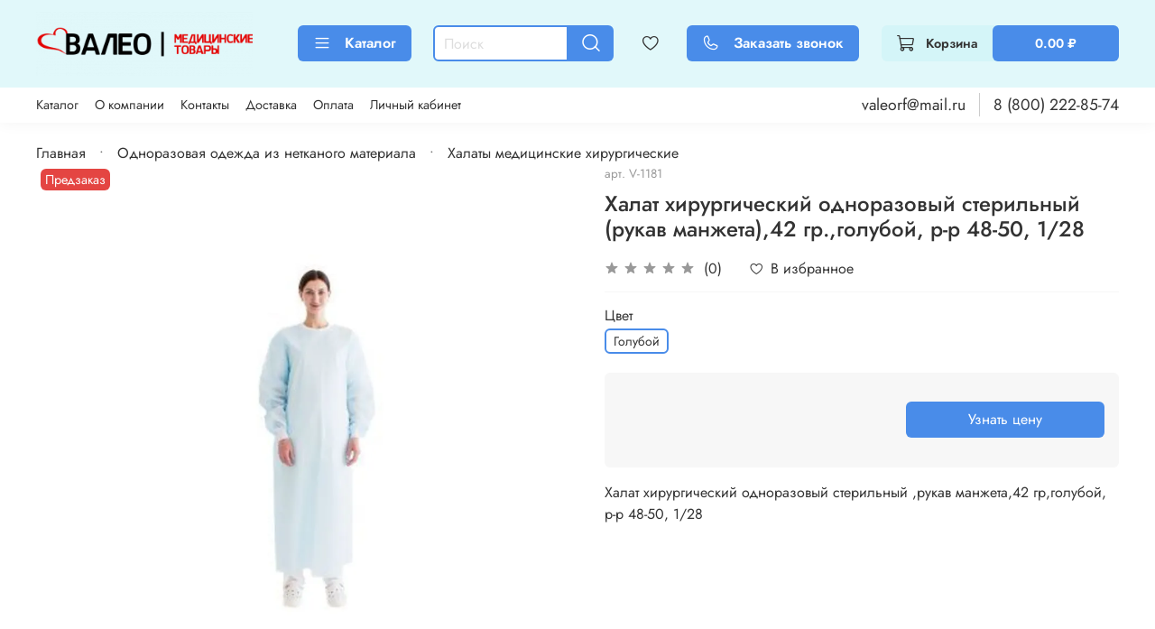

--- FILE ---
content_type: text/html; charset=utf-8
request_url: https://xn----7sbbdctytfz4frd.xn--p1ai/product/halat-hirurgicheskiy-odnorazovyy-sterilnyy-rukav-manzheta42-grgoluboy-r-r-48-50-128
body_size: 56557
content:
<!DOCTYPE html>
<html
  style="
    --color-btn-bg:#498CE9;
--color-btn-bg-is-dark:true;
--bg:#FFFFFF;
--bg-is-dark:false;

--color-text: var(--color-text-dark);
--color-text-minor-shade: var(--color-text-dark-minor-shade);
--color-text-major-shade: var(--color-text-dark-major-shade);
--color-text-half-shade: var(--color-text-dark-half-shade);

--color-notice-warning-is-dark:false;
--color-notice-success-is-dark:false;
--color-notice-error-is-dark:false;
--color-notice-info-is-dark:false;
--color-form-controls-bg:var(--bg);
--color-form-controls-bg-disabled:var(--bg-minor-shade);
--color-form-controls-border-color:var(--bg-half-shade);
--color-form-controls-color:var(--color-text);
--is-editor:false;


  "
  >
  <head><link media='print' onload='this.media="all"' rel='stylesheet' type='text/css' href='/served_assets/public/jquery.modal-0c2631717f4ce8fa97b5d04757d294c2bf695df1d558678306d782f4bf7b4773.css'><meta data-config="{&quot;product_id&quot;:377166579}" name="page-config" content="" /><meta data-config="{&quot;money_with_currency_format&quot;:{&quot;delimiter&quot;:&quot; &quot;,&quot;separator&quot;:&quot;.&quot;,&quot;format&quot;:&quot;%n %u&quot;,&quot;unit&quot;:&quot;₽&quot;,&quot;show_price_without_cents&quot;:0},&quot;currency_code&quot;:&quot;RUR&quot;,&quot;currency_iso_code&quot;:&quot;RUB&quot;,&quot;default_currency&quot;:{&quot;title&quot;:&quot;Российский рубль&quot;,&quot;code&quot;:&quot;RUR&quot;,&quot;rate&quot;:1.0,&quot;format_string&quot;:&quot;%n %u&quot;,&quot;unit&quot;:&quot;₽&quot;,&quot;price_separator&quot;:&quot;&quot;,&quot;is_default&quot;:true,&quot;price_delimiter&quot;:&quot;&quot;,&quot;show_price_with_delimiter&quot;:true,&quot;show_price_without_cents&quot;:false},&quot;facebook&quot;:{&quot;pixelActive&quot;:false,&quot;currency_code&quot;:&quot;RUB&quot;,&quot;use_variants&quot;:null},&quot;vk&quot;:{&quot;pixel_active&quot;:null,&quot;price_list_id&quot;:null},&quot;new_ya_metrika&quot;:true,&quot;ecommerce_data_container&quot;:&quot;dataLayer&quot;,&quot;common_js_version&quot;:null,&quot;vue_ui_version&quot;:null,&quot;feedback_captcha_enabled&quot;:&quot;1&quot;,&quot;account_id&quot;:3708486,&quot;hide_items_out_of_stock&quot;:false,&quot;forbid_order_over_existing&quot;:true,&quot;minimum_items_price&quot;:500,&quot;enable_comparison&quot;:true,&quot;locale&quot;:&quot;ru&quot;,&quot;client_group&quot;:null,&quot;consent_to_personal_data&quot;:{&quot;active&quot;:true,&quot;obligatory&quot;:true,&quot;description&quot;:&quot;\u003cp style=\&quot;text-align: center;\&quot;\u003e\u003cspan style=\&quot;font-size: 8pt;\&quot;\u003eЯ ознакомлен и согласен с условиями \u003ca href=\&quot;/page/oferta\&quot; target=\&quot;blank\&quot;\u003eоферты и политики конфиденциальности\u003c/a\u003e.\u003c/span\u003e\u003c/p\u003e&quot;},&quot;recaptcha_key&quot;:&quot;6LfXhUEmAAAAAOGNQm5_a2Ach-HWlFKD3Sq7vfFj&quot;,&quot;recaptcha_key_v3&quot;:&quot;6LcZi0EmAAAAAPNov8uGBKSHCvBArp9oO15qAhXa&quot;,&quot;yandex_captcha_key&quot;:&quot;ysc1_ec1ApqrRlTZTXotpTnO8PmXe2ISPHxsd9MO3y0rye822b9d2&quot;,&quot;checkout_float_order_content_block&quot;:false,&quot;available_products_characteristics_ids&quot;:null,&quot;sber_id_app_id&quot;:&quot;5b5a3c11-72e5-4871-8649-4cdbab3ba9a4&quot;,&quot;theme_generation&quot;:4,&quot;quick_checkout_captcha_enabled&quot;:false,&quot;max_order_lines_count&quot;:500,&quot;sber_bnpl_min_amount&quot;:1000,&quot;sber_bnpl_max_amount&quot;:150000,&quot;counter_settings&quot;:{&quot;data_layer_name&quot;:&quot;dataLayer&quot;,&quot;new_counters_setup&quot;:false,&quot;add_to_cart_event&quot;:true,&quot;remove_from_cart_event&quot;:true,&quot;add_to_wishlist_event&quot;:true},&quot;site_setting&quot;:{&quot;show_cart_button&quot;:true,&quot;show_service_button&quot;:false,&quot;show_marketplace_button&quot;:false,&quot;show_quick_checkout_button&quot;:true},&quot;warehouses&quot;:[],&quot;captcha_type&quot;:&quot;google&quot;,&quot;human_readable_urls&quot;:false}" name="shop-config" content="" /><meta name='js-evnvironment' content='production' /><meta name='default-locale' content='ru' /><meta name='insales-redefined-api-methods' content="[]" /><script type="text/javascript" src="https://static.insales-cdn.com/assets/static-versioned/v3.72/static/libs/lodash/4.17.21/lodash.min.js"></script>
<!--InsalesCounter -->
<script type="text/javascript">
(function() {
  if (typeof window.__insalesCounterId !== 'undefined') {
    return;
  }

  try {
    Object.defineProperty(window, '__insalesCounterId', {
      value: 3708486,
      writable: true,
      configurable: true
    });
  } catch (e) {
    console.error('InsalesCounter: Failed to define property, using fallback:', e);
    window.__insalesCounterId = 3708486;
  }

  if (typeof window.__insalesCounterId === 'undefined') {
    console.error('InsalesCounter: Failed to set counter ID');
    return;
  }

  let script = document.createElement('script');
  script.async = true;
  script.src = '/javascripts/insales_counter.js?7';
  let firstScript = document.getElementsByTagName('script')[0];
  firstScript.parentNode.insertBefore(script, firstScript);
})();
</script>
<!-- /InsalesCounter -->
      <script>gtmDataLayer = []; gtmDataLayer.push({
      'ecommerce': {
        'detail': {
          'products': [{"id":"377166579","name":"Халат хирургический одноразовый стерильный (рукав манжета),42 гр.,голубой, р-р 48-50, 1/28","category":"Каталог/Одноразовая одежда из нетканого материала/Халаты медицинские хирургические","price":"0.0"}]
         }
       }
    });</script>
      <!-- Google Tag Manager -->
      <script>(function(w,d,s,l,i){w[l]=w[l]||[];w[l].push({'gtm.start':
      new Date().getTime(),event:'gtm.js'});var f=d.getElementsByTagName(s)[0],
      j=d.createElement(s),dl=l!='dataLayer'?'&l='+l:'';j.async=true;j.src=
      'https://www.googletagmanager.com/gtm.js?id='+i+dl;f.parentNode.insertBefore(j,f);
      })(window,document,'script','gtmDataLayer','GTM-THPSBQC');
      </script>
      <!-- End Google Tag Manager -->

    <!-- meta -->
<meta charset="UTF-8" /><title>Халат хирургический одноразовый стерильный (рукав манжета),42 гр.,голубой, р-р 48-50, 1/28 – купить за 0 ₽ | ВАЛЕО</title><meta name="description" content="Халат хирургический одноразовый стерильный (рукав манжета),42 гр.,голубой, р-р 48-50, 1/28 ⭐️ Цена - 0 ₽ 🚚 Быстрая доставка. Описание, характеристики, отзывы. Смотрите все товары в разделе «Халаты медицинские хирургические». 
">
<meta data-config="{&quot;static-versioned&quot;: &quot;1.38&quot;}" name="theme-meta-data" content="">
<meta name="robots" content="index,follow" />
<meta http-equiv="X-UA-Compatible" content="IE=edge,chrome=1" />
<meta name="viewport" content="width=device-width, initial-scale=1.0" />
<meta name="SKYPE_TOOLBAR" content="SKYPE_TOOLBAR_PARSER_COMPATIBLE" />
<meta name="format-detection" content="telephone=no">

<!-- canonical url--><link rel="canonical" href="https://валео-бахилы.рф/product/halat-hirurgicheskiy-odnorazovyy-sterilnyy-rukav-manzheta42-grgoluboy-r-r-48-50-128"/>


<!-- rss feed-->
    <meta property="og:title" content="Халат хирургический одноразовый стерильный (рукав манжета),42 гр.,голубой, р-р 48-50, 1/28">
    <meta property="og:type" content="website">
    <meta property="og:url" content="https://валео-бахилы.рф/product/halat-hirurgicheskiy-odnorazovyy-sterilnyy-rukav-manzheta42-grgoluboy-r-r-48-50-128">

    
      <meta property="og:image" content="https://static.insales-cdn.com/images/products/1/1529/707356153/5c4s4z4aijfomvdh5m55lfdbjqspdo43.jpg">
    




<!-- icons--><link rel="icon" type="image/png" sizes="16x16" href="https://static.insales-cdn.com/assets/1/3713/6672001/1768287910/favicon.png" />

<style media="screen">
  @supports (content-visibility: hidden) {
    body:not(.settings_loaded) .page_layout {
      content-visibility: hidden;
    }
  }
  @supports not (content-visibility: hidden) {
    body:not(.settings_loaded) .page_layout {
      visibility: hidden;
    }
  }
</style>
<style>
  .settings_loaded .preloader {
  	display: none;
  }
  .preloader {
  position: fixed;
  top: 0;
  left: 0;
  width: 100%;
  height: 100%;
  z-index: 9999999999999;
  background: var(--bg);
  opacity: 1;
  visibility: visible;
  -webkit-transition: 0.2s all;
  -moz-transition: 0.2s all;
  -ms-transition: 0.2s all;
  -o-transition: 0.2s all;
  transition: 0.2s all;
      align-items: center;
  justify-content: center;
  display: flex;
  }
  .lds-ellipsis {
  display: inline-block;
  position: relative;
  width: 80px;
  height: 80px;
    opacity: 0.5;
}
.lds-ellipsis div {
  position: absolute;
  top: 33px;
  width: 13px;
  height: 13px;
  border-radius: 50%;
  background: #ddd;
  animation-timing-function: cubic-bezier(0, 1, 1, 0);
}
.lds-ellipsis div:nth-child(1) {
  left: 8px;
  animation: lds-ellipsis1 0.6s infinite;
}
.lds-ellipsis div:nth-child(2) {
  left: 8px;
  animation: lds-ellipsis2 0.6s infinite;
}
.lds-ellipsis div:nth-child(3) {
  left: 32px;
  animation: lds-ellipsis2 0.6s infinite;
}
.lds-ellipsis div:nth-child(4) {
  left: 56px;
  animation: lds-ellipsis3 0.6s infinite;
}
@keyframes lds-ellipsis1 {
  0% {
    transform: scale(0);
  }
  100% {
    transform: scale(1);
  }
}
@keyframes lds-ellipsis3 {
  0% {
    transform: scale(1);
  }
  100% {
    transform: scale(0);
  }
}
@keyframes lds-ellipsis2 {
  0% {
    transform: translate(0, 0);
  }
  100% {
    transform: translate(24px, 0);
  }
}
</style>

  <meta name='product-id' content='377166579' />
</head>
  <body data-multi-lang="false" data-theme-template="product" data-sidebar-type="sticky" data-sidebar-position="left">
    <div class="preloader">
      <div class="lds-ellipsis"><div></div><div></div><div></div><div></div></div>
    </div>
    <noscript>
<div class="njs-alert-overlay">
  <div class="njs-alert-wrapper">
    <div class="njs-alert">
      <p></p>
    </div>
  </div>
</div>
</noscript>

    <div class="page_layout page_layout-clear ">
      <header>
      
        <div
  class="layout widget-type_widget_v4_header_6_5a843c4c927507a713367e17d89081e3"
  style="--logo-img:'https://static.insales-cdn.com/files/1/1281/27624705/original/Валео_лого.png'; --logo-max-width:240px; --live-search:true; --hide-search:false; --hide-language:false; --hide-personal:false; --hide-compare:false; --hide-favorite:false; --hide-menu-photo:true; --hide-counts:false; --bage-bg:#498CE9; --bage-bg-is-dark:true; --bage-bg-minor-shade:#659dec; --bage-bg-minor-shade-is-dark:true; --bage-bg-major-shade:#80aeef; --bage-bg-major-shade-is-dark:true; --bage-bg-half-shade:#d2e2f9; --bage-bg-half-shade-is-light:true; --bg:#E1F8FA; --bg-is-light:true; --bg-minor-shade:#d4f5f8; --bg-minor-shade-is-light:true; --bg-major-shade:#c4f1f5; --bg-major-shade-is-light:true; --bg-half-shade:#22bdcb; --bg-half-shade-is-dark:true; --header-wide-bg:true; --menu-grid-list-min-width:200px; --menu-grid-list-row-gap:1.5rem; --menu-grid-list-column-gap:1rem; --subcollections-items-limit:10; --img-border-radius:0px; --menu-img-ratio:0.5; --menu-img-fit:cover; --header-top-pt:0.5vw; --header-top-pb:0.5vw; --header-main-pt:1vw; --header-main-pb:1vw; --header-wide-content:false; --hide-desktop:false; --hide-mobile:false;"
  data-widget-drop-item-id="74829084"
  
  >
  <div class="layout__content">
    




<div class="header header_no-languages">
  <div class="header__mobile-head">
    <div class="header__mobile-head-content">
      <button type="button" class="button button_size-l header__hide-mobile-menu-btn js-hide-mobile-menu">
          <span class="icon icon-times"></span>
      </button>

      
    </div>
  </div>

  <div class="header__content">
    <div class="header-part-main">
      <div class="header-part-main__inner">
        <div class="header__area-logo">
          
  
    
    
    
    
      <a href=" / " class="header__logo">
        <img src="https://static.insales-cdn.com/files/1/1281/27624705/original/Валео_лого.png" alt="ВАЛЕО" title="ВАЛЕО" />
      </a>
    
  

        </div>
      
        <div class="header__area-catalog">
          <button type="button" class="button button_size-m header__show-collection-btn js-show-header-collections">
            <span class="icon icon-bars _show"></span>
            <span class="icon icon-times _hide"></span>
            Каталог
          </button>
        </div>

        <div class="header__area-search">
          <div class="header__search">
            <form action="/search" method="get" class="header__search-form">
              <input type="text" autocomplete="off" class="form-control form-control_size-m header__search-field" name="q" value="" placeholder="Поиск"  data-search-field />
              <button type="submit" class="button button_size-m header__search-btn">
                <span class="icon icon-search"></span>
              </button>
              <input type="hidden" name="lang" value="ru">
              <div class="header__search__results" data-search-result></div>
            </form>
            <button type="button" class="button button_size-m header__search-mobile-btn js-show-mobile-search">
                <span class="icon icon-search _show"></span>
              <span class="icon icon-times _hide"></span>
              </button>
            </div>
        </div>

        <div class="header__area-controls">
          

          
            <a href="/favorites" class="header__control-btn header__favorite">
              <span class="icon icon-favorites">
                <span class="header__control-bage favorites-empty" data-ui-favorites-counter></span>
              </span>
            </a>
          
          
          <a data-show-feedback-modal href="#" class="button button_size-m header__control-btn" id="header_callback">  
          <span class="icon icon-phone"></span>
          Заказать звонок
          </a>

          <a href="/cart_items" class="button button_size-m header__control-btn header__cart">
            <span class="icon icon-cart">
            </span>
            <span class="header__control-text" >Корзина</span>
            <span class="header__control-bage-cart" data-cart-total-price></span>
          </a>
        </div>


        
        

        

        <div class="header__collections">
          <div class="header__collections-content">
            <div class="header__collections-head">Каталог</div>

            
            <ul class="grid-list header__collections-menu" data-navigation data-subcollections-items-limit=10>
              
              
                

                <li class="header__collections-item is-level-1" data-navigation-item>
                  

                  <div class="header__collections-controls">
                    <a href="/collection/bahily" class="header__collections-link" data-navigation-link="/collection/bahily" >
                      Бахилы
                    </a>

                    
                  </div>

                  
                </li>
              
                

                <li class="header__collections-item is-level-1" data-navigation-item>
                  

                  <div class="header__collections-controls">
                    <a href="/collection/antiseptiki-i-dezinfektsiya" class="header__collections-link" data-navigation-link="/collection/antiseptiki-i-dezinfektsiya" >
                      Антисептики и дезинфекция
                    </a>

                    
                      <button class="header__collections-show-submenu-btn js-show-mobile-submenu" type="button">
                        <span class="icon icon-angle-down"></span>
                      </button>
                    
                  </div>

                  
                    <ul class="header__collections-submenu" data-navigation-submenu>
                      
                        <li class="header__collections-item " data-navigation-item>
                          <div class="header__collections-controls">
                            <a href="/collection/dezinfektsiya-instrumentov" class="header__collections-link" data-navigation-link="/collection/dezinfektsiya-instrumentov" >
                              Дезинфекция инструментов

                              
                                
                                  <span class="header__collections-item-count">4</span>
                                
                              

                            </a>
                          </div>
                        </li>
                      
                        <li class="header__collections-item " data-navigation-item>
                          <div class="header__collections-controls">
                            <a href="/collection/dezinfektsiya-poverhnostey" class="header__collections-link" data-navigation-link="/collection/dezinfektsiya-poverhnostey" >
                              Дезинфекция поверхностей

                              
                                
                                  <span class="header__collections-item-count">6</span>
                                
                              

                            </a>
                          </div>
                        </li>
                      
                        <li class="header__collections-item " data-navigation-item>
                          <div class="header__collections-controls">
                            <a href="/collection/dezinfektsiya-ruk-antiseptikami" class="header__collections-link" data-navigation-link="/collection/dezinfektsiya-ruk-antiseptikami" >
                              Дезинфекция рук антисептиками

                              
                                
                                  <span class="header__collections-item-count">3</span>
                                
                              

                            </a>
                          </div>
                        </li>
                      
                        <li class="header__collections-item " data-navigation-item>
                          <div class="header__collections-controls">
                            <a href="/collection/dezinfektsiya-ruk-mylnymi-rastvorami" class="header__collections-link" data-navigation-link="/collection/dezinfektsiya-ruk-mylnymi-rastvorami" >
                              Дезинфекция рук мыльными растворами

                              
                                
                                  <span class="header__collections-item-count">2</span>
                                
                              

                            </a>
                          </div>
                        </li>
                      
                        <li class="header__collections-item " data-navigation-item>
                          <div class="header__collections-controls">
                            <a href="/collection/dezinfektsiya-ruk-rastvorami-na-vodnoy-osnove" class="header__collections-link" data-navigation-link="/collection/dezinfektsiya-ruk-rastvorami-na-vodnoy-osnove" >
                              Дезинфекция рук растворами на водной основе

                              
                                
                                  <span class="header__collections-item-count">1</span>
                                
                              

                            </a>
                          </div>
                        </li>
                      
                        <li class="header__collections-item " data-navigation-item>
                          <div class="header__collections-controls">
                            <a href="/collection/dispensery-i-dozatory-dlya-sredstv-dezinfektsii" class="header__collections-link" data-navigation-link="/collection/dispensery-i-dozatory-dlya-sredstv-dezinfektsii" >
                              Диспенсеры и дозаторы для средств дезинфекции

                              
                                
                                  <span class="header__collections-item-count">1</span>
                                
                              

                            </a>
                          </div>
                        </li>
                      
                    </ul>
                    <div class="header__collections-show-more ">
                      <span class="button-link header__collections-show-more-link js-show-more-subcollections">
                        <span class="header__collections-show-more-text-show">Показать все</span>
                        <span class="header__collections-show-more-text-hide">Скрыть</span>
                        <span class="icon icon-angle-down"></span>
                      </span>
                    </div>
                  
                </li>
              
                

                <li class="header__collections-item is-level-1" data-navigation-item>
                  

                  <div class="header__collections-controls">
                    <a href="/collection/maski-i-respiratory" class="header__collections-link" data-navigation-link="/collection/maski-i-respiratory" >
                      Маски и респираторы
                    </a>

                    
                      <button class="header__collections-show-submenu-btn js-show-mobile-submenu" type="button">
                        <span class="icon icon-angle-down"></span>
                      </button>
                    
                  </div>

                  
                    <ul class="header__collections-submenu" data-navigation-submenu>
                      
                        <li class="header__collections-item " data-navigation-item>
                          <div class="header__collections-controls">
                            <a href="/collection/maski" class="header__collections-link" data-navigation-link="/collection/maski" >
                              Маски

                              
                                
                                  <span class="header__collections-item-count">15</span>
                                
                              

                            </a>
                          </div>
                        </li>
                      
                        <li class="header__collections-item " data-navigation-item>
                          <div class="header__collections-controls">
                            <a href="/collection/respiratory" class="header__collections-link" data-navigation-link="/collection/respiratory" >
                              Респираторы

                              
                                
                                  <span class="header__collections-item-count">1</span>
                                
                              

                            </a>
                          </div>
                        </li>
                      
                    </ul>
                    <div class="header__collections-show-more ">
                      <span class="button-link header__collections-show-more-link js-show-more-subcollections">
                        <span class="header__collections-show-more-text-show">Показать все</span>
                        <span class="header__collections-show-more-text-hide">Скрыть</span>
                        <span class="icon icon-angle-down"></span>
                      </span>
                    </div>
                  
                </li>
              
                

                <li class="header__collections-item is-level-1" data-navigation-item>
                  

                  <div class="header__collections-controls">
                    <a href="/collection/meditsinskie-tovary" class="header__collections-link" data-navigation-link="/collection/meditsinskie-tovary" >
                      Медицинские товары
                    </a>

                    
                      <button class="header__collections-show-submenu-btn js-show-mobile-submenu" type="button">
                        <span class="icon icon-angle-down"></span>
                      </button>
                    
                  </div>

                  
                    <ul class="header__collections-submenu" data-navigation-submenu>
                      
                        <li class="header__collections-item " data-navigation-item>
                          <div class="header__collections-controls">
                            <a href="/collection/applikatory" class="header__collections-link" data-navigation-link="/collection/applikatory" >
                              Аппликаторы

                              
                                
                                  <span class="header__collections-item-count">6</span>
                                
                              

                            </a>
                          </div>
                        </li>
                      
                        <li class="header__collections-item " data-navigation-item>
                          <div class="header__collections-controls">
                            <a href="/collection/aptechki" class="header__collections-link" data-navigation-link="/collection/aptechki" >
                              Аптечки

                              
                                
                                  <span class="header__collections-item-count">2</span>
                                
                              

                            </a>
                          </div>
                        </li>
                      
                        <li class="header__collections-item " data-navigation-item>
                          <div class="header__collections-controls">
                            <a href="/collection/konteynery-dlya-sbora-biomateriala" class="header__collections-link" data-navigation-link="/collection/konteynery-dlya-sbora-biomateriala" >
                              Контейнеры для сбора биоматериала

                              
                                
                                  <span class="header__collections-item-count">6</span>
                                
                              

                            </a>
                          </div>
                        </li>
                      
                        <li class="header__collections-item " data-navigation-item>
                          <div class="header__collections-controls">
                            <a href="/collection/ochki-ekrany" class="header__collections-link" data-navigation-link="/collection/ochki-ekrany" >
                              Очки, экраны

                              
                                
                                  <span class="header__collections-item-count">1</span>
                                
                              

                            </a>
                          </div>
                        </li>
                      
                        <li class="header__collections-item " data-navigation-item>
                          <div class="header__collections-controls">
                            <a href="/collection/pelenki-vpityvayuschie" class="header__collections-link" data-navigation-link="/collection/pelenki-vpityvayuschie" >
                              Пеленки впитывающие

                              
                                
                                  <span class="header__collections-item-count">15</span>
                                
                              

                            </a>
                          </div>
                        </li>
                      
                        <li class="header__collections-item " data-navigation-item>
                          <div class="header__collections-controls">
                            <a href="/collection/rashodnye-materialy-dlya-uzi-i-ekg" class="header__collections-link" data-navigation-link="/collection/rashodnye-materialy-dlya-uzi-i-ekg" >
                              Расходные материалы для УЗИ и ЭКГ

                              
                                
                                  <span class="header__collections-item-count">17</span>
                                
                              

                            </a>
                          </div>
                        </li>
                      
                        <li class="header__collections-item " data-navigation-item>
                          <div class="header__collections-controls">
                            <a href="/collection/salfetki-predinektsionnye" class="header__collections-link" data-navigation-link="/collection/salfetki-predinektsionnye" >
                              Салфетки прединъекционные

                              
                                
                                  <span class="header__collections-item-count">10</span>
                                
                              

                            </a>
                          </div>
                        </li>
                      
                        <li class="header__collections-item " data-navigation-item>
                          <div class="header__collections-controls">
                            <a href="/collection/shpateli-meditsinskie" class="header__collections-link" data-navigation-link="/collection/shpateli-meditsinskie" >
                              Шпатели медицинские

                              
                                
                                  <span class="header__collections-item-count">2</span>
                                
                              

                            </a>
                          </div>
                        </li>
                      
                        <li class="header__collections-item " data-navigation-item>
                          <div class="header__collections-controls">
                            <a href="/collection/shpritsy-meditsinskie" class="header__collections-link" data-navigation-link="/collection/shpritsy-meditsinskie" >
                              Шприцы медицинские

                              
                                
                                  <span class="header__collections-item-count">25</span>
                                
                              

                            </a>
                          </div>
                        </li>
                      
                    </ul>
                    <div class="header__collections-show-more ">
                      <span class="button-link header__collections-show-more-link js-show-more-subcollections">
                        <span class="header__collections-show-more-text-show">Показать все</span>
                        <span class="header__collections-show-more-text-hide">Скрыть</span>
                        <span class="icon icon-angle-down"></span>
                      </span>
                    </div>
                  
                </li>
              
                

                <li class="header__collections-item is-level-1" data-navigation-item>
                  

                  <div class="header__collections-controls">
                    <a href="/collection/odnorazovaya-odezhda-iz-netkanogo-materiala" class="header__collections-link" data-navigation-link="/collection/odnorazovaya-odezhda-iz-netkanogo-materiala" >
                      Одноразовая одежда из нетканого материала
                    </a>

                    
                      <button class="header__collections-show-submenu-btn js-show-mobile-submenu" type="button">
                        <span class="icon icon-angle-down"></span>
                      </button>
                    
                  </div>

                  
                    <ul class="header__collections-submenu" data-navigation-submenu>
                      
                        <li class="header__collections-item " data-navigation-item>
                          <div class="header__collections-controls">
                            <a href="/collection/kombinezony" class="header__collections-link" data-navigation-link="/collection/kombinezony" >
                              Комбинезоны

                              
                                
                                  <span class="header__collections-item-count">9</span>
                                
                              

                            </a>
                          </div>
                        </li>
                      
                        <li class="header__collections-item " data-navigation-item>
                          <div class="header__collections-controls">
                            <a href="/collection/laminirovannye-fartuki-i-narukavniki" class="header__collections-link" data-navigation-link="/collection/laminirovannye-fartuki-i-narukavniki" >
                              Ламинированные фартуки и нарукавники

                              
                                
                                  <span class="header__collections-item-count">1</span>
                                
                              

                            </a>
                          </div>
                        </li>
                      
                        <li class="header__collections-item " data-navigation-item>
                          <div class="header__collections-controls">
                            <a href="/collection/naborodniki" class="header__collections-link" data-navigation-link="/collection/naborodniki" >
                              Набородники

                              
                                
                                  <span class="header__collections-item-count">2</span>
                                
                              

                            </a>
                          </div>
                        </li>
                      
                        <li class="header__collections-item " data-navigation-item>
                          <div class="header__collections-controls">
                            <a href="/collection/odezhda-dlya-protsedur" class="header__collections-link" data-navigation-link="/collection/odezhda-dlya-protsedur" >
                              Одежда для процедур

                              
                                
                                  <span class="header__collections-item-count">41</span>
                                
                              

                            </a>
                          </div>
                        </li>
                      
                        <li class="header__collections-item " data-navigation-item>
                          <div class="header__collections-controls">
                            <a href="/collection/halaty-meditsinskie-protsedurnye" class="header__collections-link" data-navigation-link="/collection/halaty-meditsinskie-protsedurnye" >
                              Халаты медицинские процедурные

                              
                                
                                  <span class="header__collections-item-count">4</span>
                                
                              

                            </a>
                          </div>
                        </li>
                      
                        <li class="header__collections-item " data-navigation-item>
                          <div class="header__collections-controls">
                            <a href="/collection/halaty-meditsinskie-hirurgicheskie" class="header__collections-link" data-navigation-link="/collection/halaty-meditsinskie-hirurgicheskie" >
                              Халаты медицинские хирургические

                              
                                
                                  <span class="header__collections-item-count">16</span>
                                
                              

                            </a>
                          </div>
                        </li>
                      
                        <li class="header__collections-item " data-navigation-item>
                          <div class="header__collections-controls">
                            <a href="/collection/halaty-nakidki-zaschitnye" class="header__collections-link" data-navigation-link="/collection/halaty-nakidki-zaschitnye" >
                              Халаты, накидки защитные

                              
                                
                                  <span class="header__collections-item-count">7</span>
                                
                              

                            </a>
                          </div>
                        </li>
                      
                    </ul>
                    <div class="header__collections-show-more ">
                      <span class="button-link header__collections-show-more-link js-show-more-subcollections">
                        <span class="header__collections-show-more-text-show">Показать все</span>
                        <span class="header__collections-show-more-text-hide">Скрыть</span>
                        <span class="icon icon-angle-down"></span>
                      </span>
                    </div>
                  
                </li>
              
                

                <li class="header__collections-item is-level-1" data-navigation-item>
                  

                  <div class="header__collections-controls">
                    <a href="/collection/odnorazovye-prostyni" class="header__collections-link" data-navigation-link="/collection/odnorazovye-prostyni" >
                      Одноразовые простыни
                    </a>

                    
                      <button class="header__collections-show-submenu-btn js-show-mobile-submenu" type="button">
                        <span class="icon icon-angle-down"></span>
                      </button>
                    
                  </div>

                  
                    <ul class="header__collections-submenu" data-navigation-submenu>
                      
                        <li class="header__collections-item " data-navigation-item>
                          <div class="header__collections-controls">
                            <a href="/collection/odnorazovye-prostyni-chehol-na-kushetku" class="header__collections-link" data-navigation-link="/collection/odnorazovye-prostyni-chehol-na-kushetku" >
                              Одноразовые простыни "чехол на кушетку"

                              
                                
                                  <span class="header__collections-item-count">3</span>
                                
                              

                            </a>
                          </div>
                        </li>
                      
                        <li class="header__collections-item " data-navigation-item>
                          <div class="header__collections-controls">
                            <a href="/collection/odnorazovye-prostyni-v-rulone" class="header__collections-link" data-navigation-link="/collection/odnorazovye-prostyni-v-rulone" >
                              Одноразовые простыни в рулоне

                              
                                
                                  <span class="header__collections-item-count">28</span>
                                
                              

                            </a>
                          </div>
                        </li>
                      
                        <li class="header__collections-item " data-navigation-item>
                          <div class="header__collections-controls">
                            <a href="/collection/prostyni-v-slozhenii" class="header__collections-link" data-navigation-link="/collection/prostyni-v-slozhenii" >
                              Простыни в сложении

                              
                                
                                  <span class="header__collections-item-count">19</span>
                                
                              

                            </a>
                          </div>
                        </li>
                      
                    </ul>
                    <div class="header__collections-show-more ">
                      <span class="button-link header__collections-show-more-link js-show-more-subcollections">
                        <span class="header__collections-show-more-text-show">Показать все</span>
                        <span class="header__collections-show-more-text-hide">Скрыть</span>
                        <span class="icon icon-angle-down"></span>
                      </span>
                    </div>
                  
                </li>
              
                

                <li class="header__collections-item is-level-1" data-navigation-item>
                  

                  <div class="header__collections-controls">
                    <a href="/collection/odnorazovye-tapochki" class="header__collections-link" data-navigation-link="/collection/odnorazovye-tapochki" >
                      Одноразовые тапочки
                    </a>

                    
                      <button class="header__collections-show-submenu-btn js-show-mobile-submenu" type="button">
                        <span class="icon icon-angle-down"></span>
                      </button>
                    
                  </div>

                  
                    <ul class="header__collections-submenu" data-navigation-submenu>
                      
                        <li class="header__collections-item " data-navigation-item>
                          <div class="header__collections-controls">
                            <a href="/collection/tapochki-biznes" class="header__collections-link" data-navigation-link="/collection/tapochki-biznes" >
                              Тапочки Бизнес

                              
                                
                                  <span class="header__collections-item-count">11</span>
                                
                              

                            </a>
                          </div>
                        </li>
                      
                        <li class="header__collections-item " data-navigation-item>
                          <div class="header__collections-controls">
                            <a href="/collection/tapochki-standart" class="header__collections-link" data-navigation-link="/collection/tapochki-standart" >
                              Тапочки Стандарт

                              
                                
                                  <span class="header__collections-item-count">6</span>
                                
                              

                            </a>
                          </div>
                        </li>
                      
                        <li class="header__collections-item " data-navigation-item>
                          <div class="header__collections-controls">
                            <a href="/collection/tapochki-eva" class="header__collections-link" data-navigation-link="/collection/tapochki-eva" >
                              Тапочки EVA

                              
                                
                                  <span class="header__collections-item-count">5</span>
                                
                              

                            </a>
                          </div>
                        </li>
                      
                        <li class="header__collections-item " data-navigation-item>
                          <div class="header__collections-controls">
                            <a href="/collection/tapochki-vietnamki" class="header__collections-link" data-navigation-link="/collection/tapochki-vietnamki" >
                              Тапочки-вьетнамки

                              
                                
                                  <span class="header__collections-item-count">6</span>
                                
                              

                            </a>
                          </div>
                        </li>
                      
                    </ul>
                    <div class="header__collections-show-more ">
                      <span class="button-link header__collections-show-more-link js-show-more-subcollections">
                        <span class="header__collections-show-more-text-show">Показать все</span>
                        <span class="header__collections-show-more-text-hide">Скрыть</span>
                        <span class="icon icon-angle-down"></span>
                      </span>
                    </div>
                  
                </li>
              
                

                <li class="header__collections-item is-level-1" data-navigation-item>
                  

                  <div class="header__collections-controls">
                    <a href="/collection/perevyazochnye-materialy" class="header__collections-link" data-navigation-link="/collection/perevyazochnye-materialy" >
                      Перевязочные материалы
                    </a>

                    
                      <button class="header__collections-show-submenu-btn js-show-mobile-submenu" type="button">
                        <span class="icon icon-angle-down"></span>
                      </button>
                    
                  </div>

                  
                    <ul class="header__collections-submenu" data-navigation-submenu>
                      
                        <li class="header__collections-item " data-navigation-item>
                          <div class="header__collections-controls">
                            <a href="/collection/binty-marlevye" class="header__collections-link" data-navigation-link="/collection/binty-marlevye" >
                              Бинты марлевые

                              
                                
                                  <span class="header__collections-item-count">15</span>
                                
                              

                            </a>
                          </div>
                        </li>
                      
                        <li class="header__collections-item " data-navigation-item>
                          <div class="header__collections-controls">
                            <a href="/collection/binty-fiksiruyuschie" class="header__collections-link" data-navigation-link="/collection/binty-fiksiruyuschie" >
                              Бинты фиксирующие

                              
                                
                                  <span class="header__collections-item-count">1</span>
                                
                              

                            </a>
                          </div>
                        </li>
                      
                        <li class="header__collections-item " data-navigation-item>
                          <div class="header__collections-controls">
                            <a href="/collection/vata-meditsinskaya" class="header__collections-link" data-navigation-link="/collection/vata-meditsinskaya" >
                              Вата медицинская

                              
                                
                                  <span class="header__collections-item-count">7</span>
                                
                              

                            </a>
                          </div>
                        </li>
                      
                        <li class="header__collections-item " data-navigation-item>
                          <div class="header__collections-controls">
                            <a href="/collection/marlya-v-otrezah" class="header__collections-link" data-navigation-link="/collection/marlya-v-otrezah" >
                              Марля в отрезах

                              
                                
                                  <span class="header__collections-item-count">10</span>
                                
                              

                            </a>
                          </div>
                        </li>
                      
                        <li class="header__collections-item " data-navigation-item>
                          <div class="header__collections-controls">
                            <a href="/collection/meditsinskie-plastyri" class="header__collections-link" data-navigation-link="/collection/meditsinskie-plastyri" >
                              Медицинские пластыри

                              
                                
                                  <span class="header__collections-item-count">5</span>
                                
                              

                            </a>
                          </div>
                        </li>
                      
                    </ul>
                    <div class="header__collections-show-more ">
                      <span class="button-link header__collections-show-more-link js-show-more-subcollections">
                        <span class="header__collections-show-more-text-show">Показать все</span>
                        <span class="header__collections-show-more-text-hide">Скрыть</span>
                        <span class="icon icon-angle-down"></span>
                      </span>
                    </div>
                  
                </li>
              
                

                <li class="header__collections-item is-level-1" data-navigation-item>
                  

                  <div class="header__collections-controls">
                    <a href="/collection/perchatki" class="header__collections-link" data-navigation-link="/collection/perchatki" >
                      Перчатки
                    </a>

                    
                      <button class="header__collections-show-submenu-btn js-show-mobile-submenu" type="button">
                        <span class="icon icon-angle-down"></span>
                      </button>
                    
                  </div>

                  
                    <ul class="header__collections-submenu" data-navigation-submenu>
                      
                        <li class="header__collections-item " data-navigation-item>
                          <div class="header__collections-controls">
                            <a href="/collection/perchatki-vinilovye" class="header__collections-link" data-navigation-link="/collection/perchatki-vinilovye" >
                              Перчатки виниловые

                              
                                
                                  <span class="header__collections-item-count">3</span>
                                
                              

                            </a>
                          </div>
                        </li>
                      
                        <li class="header__collections-item " data-navigation-item>
                          <div class="header__collections-controls">
                            <a href="/collection/perchatki-lateksnye-meditsinskie" class="header__collections-link" data-navigation-link="/collection/perchatki-lateksnye-meditsinskie" >
                              Перчатки латексные медицинские

                              
                                
                                  <span class="header__collections-item-count">21</span>
                                
                              

                            </a>
                          </div>
                        </li>
                      
                        <li class="header__collections-item " data-navigation-item>
                          <div class="header__collections-controls">
                            <a href="/collection/perchatki-nitrilovye" class="header__collections-link" data-navigation-link="/collection/perchatki-nitrilovye" >
                              Перчатки нитриловые

                              
                                
                                  <span class="header__collections-item-count">41</span>
                                
                              

                            </a>
                          </div>
                        </li>
                      
                        <li class="header__collections-item " data-navigation-item>
                          <div class="header__collections-controls">
                            <a href="/collection/perchatki-polietilenovye" class="header__collections-link" data-navigation-link="/collection/perchatki-polietilenovye" >
                              Перчатки полиэтиленовые

                              
                                
                                  <span class="header__collections-item-count">9</span>
                                
                              

                            </a>
                          </div>
                        </li>
                      
                        <li class="header__collections-item " data-navigation-item>
                          <div class="header__collections-controls">
                            <a href="/collection/perchatki-elastomer" class="header__collections-link" data-navigation-link="/collection/perchatki-elastomer" >
                              Перчатки эластомер

                              
                                
                                  <span class="header__collections-item-count">10</span>
                                
                              

                            </a>
                          </div>
                        </li>
                      
                        <li class="header__collections-item " data-navigation-item>
                          <div class="header__collections-controls">
                            <a href="/collection/perchatki-vinyltep" class="header__collections-link" data-navigation-link="/collection/perchatki-vinyltep" >
                              Перчатки VINYLTEP

                              
                                
                                  <span class="header__collections-item-count">10</span>
                                
                              

                            </a>
                          </div>
                        </li>
                      
                    </ul>
                    <div class="header__collections-show-more ">
                      <span class="button-link header__collections-show-more-link js-show-more-subcollections">
                        <span class="header__collections-show-more-text-show">Показать все</span>
                        <span class="header__collections-show-more-text-hide">Скрыть</span>
                        <span class="icon icon-angle-down"></span>
                      </span>
                    </div>
                  
                </li>
              
                

                <li class="header__collections-item is-level-1" data-navigation-item>
                  

                  <div class="header__collections-controls">
                    <a href="/collection/polotentsa-i-salfetki" class="header__collections-link" data-navigation-link="/collection/polotentsa-i-salfetki" >
                      Полотенца и салфетки
                    </a>

                    
                      <button class="header__collections-show-submenu-btn js-show-mobile-submenu" type="button">
                        <span class="icon icon-angle-down"></span>
                      </button>
                    
                  </div>

                  
                    <ul class="header__collections-submenu" data-navigation-submenu>
                      
                        <li class="header__collections-item " data-navigation-item>
                          <div class="header__collections-controls">
                            <a href="/collection/polotentsa-v-pachkah" class="header__collections-link" data-navigation-link="/collection/polotentsa-v-pachkah" >
                              Полотенца в пачках

                              
                                
                                  <span class="header__collections-item-count">6</span>
                                
                              

                            </a>
                          </div>
                        </li>
                      
                        <li class="header__collections-item " data-navigation-item>
                          <div class="header__collections-controls">
                            <a href="/collection/polotentsa-v-rulonah" class="header__collections-link" data-navigation-link="/collection/polotentsa-v-rulonah" >
                              Полотенца в рулонах

                              
                                
                                  <span class="header__collections-item-count">3</span>
                                
                              

                            </a>
                          </div>
                        </li>
                      
                        <li class="header__collections-item " data-navigation-item>
                          <div class="header__collections-controls">
                            <a href="/collection/salfetki-v-pachke" class="header__collections-link" data-navigation-link="/collection/salfetki-v-pachke" >
                              Салфетки в пачке

                              
                                
                                  <span class="header__collections-item-count">10</span>
                                
                              

                            </a>
                          </div>
                        </li>
                      
                        <li class="header__collections-item " data-navigation-item>
                          <div class="header__collections-controls">
                            <a href="/collection/salfetki-v-rulone" class="header__collections-link" data-navigation-link="/collection/salfetki-v-rulone" >
                              Салфетки в рулоне

                              
                                
                                  <span class="header__collections-item-count">9</span>
                                
                              

                            </a>
                          </div>
                        </li>
                      
                        <li class="header__collections-item " data-navigation-item>
                          <div class="header__collections-controls">
                            <a href="/collection/salfetki-laminirovannye" class="header__collections-link" data-navigation-link="/collection/salfetki-laminirovannye" >
                              Салфетки ламинированные

                              
                                
                                  <span class="header__collections-item-count">11</span>
                                
                              

                            </a>
                          </div>
                        </li>
                      
                    </ul>
                    <div class="header__collections-show-more ">
                      <span class="button-link header__collections-show-more-link js-show-more-subcollections">
                        <span class="header__collections-show-more-text-show">Показать все</span>
                        <span class="header__collections-show-more-text-hide">Скрыть</span>
                        <span class="icon icon-angle-down"></span>
                      </span>
                    </div>
                  
                </li>
              
                

                <li class="header__collections-item is-level-1" data-navigation-item>
                  

                  <div class="header__collections-controls">
                    <a href="/collection/proizvoditelyam" class="header__collections-link" data-navigation-link="/collection/proizvoditelyam" >
                      Производителям
                    </a>

                    
                      <button class="header__collections-show-submenu-btn js-show-mobile-submenu" type="button">
                        <span class="icon icon-angle-down"></span>
                      </button>
                    
                  </div>

                  
                    <ul class="header__collections-submenu" data-navigation-submenu>
                      
                        <li class="header__collections-item " data-navigation-item>
                          <div class="header__collections-controls">
                            <a href="/collection/materialy-dlya-meditsinskih-izdeliy" class="header__collections-link" data-navigation-link="/collection/materialy-dlya-meditsinskih-izdeliy" >
                              Материалы для медицинских изделий

                              
                                
                                  <span class="header__collections-item-count">4</span>
                                
                              

                            </a>
                          </div>
                        </li>
                      
                        <li class="header__collections-item " data-navigation-item>
                          <div class="header__collections-controls">
                            <a href="/collection/polimernye-materialy" class="header__collections-link" data-navigation-link="/collection/polimernye-materialy" >
                              Полимерные материалы

                              
                                
                                  <span class="header__collections-item-count">4</span>
                                
                              

                            </a>
                          </div>
                        </li>
                      
                    </ul>
                    <div class="header__collections-show-more ">
                      <span class="button-link header__collections-show-more-link js-show-more-subcollections">
                        <span class="header__collections-show-more-text-show">Показать все</span>
                        <span class="header__collections-show-more-text-hide">Скрыть</span>
                        <span class="icon icon-angle-down"></span>
                      </span>
                    </div>
                  
                </li>
              
                

                <li class="header__collections-item is-level-1" data-navigation-item>
                  

                  <div class="header__collections-controls">
                    <a href="/collection/rashodnye-materialy-salonam-krasoty" class="header__collections-link" data-navigation-link="/collection/rashodnye-materialy-salonam-krasoty" >
                      Расходные материалы салонам красоты
                    </a>

                    
                      <button class="header__collections-show-submenu-btn js-show-mobile-submenu" type="button">
                        <span class="icon icon-angle-down"></span>
                      </button>
                    
                  </div>

                  
                    <ul class="header__collections-submenu" data-navigation-submenu>
                      
                        <li class="header__collections-item " data-navigation-item>
                          <div class="header__collections-controls">
                            <a href="/collection/apelsinovye-palochki" class="header__collections-link" data-navigation-link="/collection/apelsinovye-palochki" >
                              Апельсиновые палочки

                              
                                
                                  <span class="header__collections-item-count">3</span>
                                
                              

                            </a>
                          </div>
                        </li>
                      
                        <li class="header__collections-item " data-navigation-item>
                          <div class="header__collections-controls">
                            <a href="/collection/izdeliya-iz-vaty" class="header__collections-link" data-navigation-link="/collection/izdeliya-iz-vaty" >
                              Изделия из ваты

                              
                                
                                  <span class="header__collections-item-count">3</span>
                                
                              

                            </a>
                          </div>
                        </li>
                      
                        <li class="header__collections-item " data-navigation-item>
                          <div class="header__collections-controls">
                            <a href="/collection/kosmeticheskie-perchatki-nosochki" class="header__collections-link" data-navigation-link="/collection/kosmeticheskie-perchatki-nosochki" >
                              Косметические перчатки, носочки

                              
                                
                                  <span class="header__collections-item-count">5</span>
                                
                              

                            </a>
                          </div>
                        </li>
                      
                        <li class="header__collections-item " data-navigation-item>
                          <div class="header__collections-controls">
                            <a href="/collection/kosmetologicheskie-maski" class="header__collections-link" data-navigation-link="/collection/kosmetologicheskie-maski" >
                              Косметологические маски

                              
                                
                                  <span class="header__collections-item-count">2</span>
                                
                              

                            </a>
                          </div>
                        </li>
                      
                        <li class="header__collections-item " data-navigation-item>
                          <div class="header__collections-controls">
                            <a href="/collection/odnorazovye-vorotniki" class="header__collections-link" data-navigation-link="/collection/odnorazovye-vorotniki" >
                              Одноразовые воротники

                              
                                
                                  <span class="header__collections-item-count">4</span>
                                
                              

                            </a>
                          </div>
                        </li>
                      
                        <li class="header__collections-item " data-navigation-item>
                          <div class="header__collections-controls">
                            <a href="/collection/pakety-dlya-pedikyurnyh-vann" class="header__collections-link" data-navigation-link="/collection/pakety-dlya-pedikyurnyh-vann" >
                              Пакеты для педикюрных ванн

                              
                                
                                  <span class="header__collections-item-count">1</span>
                                
                              

                            </a>
                          </div>
                        </li>
                      
                        <li class="header__collections-item " data-navigation-item>
                          <div class="header__collections-controls">
                            <a href="/collection/razdeliteli-dlya-paltsev-nog" class="header__collections-link" data-navigation-link="/collection/razdeliteli-dlya-paltsev-nog" >
                              Разделители для пальцев ног

                              
                                
                                  <span class="header__collections-item-count">2</span>
                                
                              

                            </a>
                          </div>
                        </li>
                      
                        <li class="header__collections-item " data-navigation-item>
                          <div class="header__collections-controls">
                            <a href="/collection/salfetki-bezvorsovye-dlya-manikyura" class="header__collections-link" data-navigation-link="/collection/salfetki-bezvorsovye-dlya-manikyura" >
                              Салфетки безворсовые для маникюра

                              
                                
                                  <span class="header__collections-item-count">2</span>
                                
                              

                            </a>
                          </div>
                        </li>
                      
                        <li class="header__collections-item " data-navigation-item>
                          <div class="header__collections-controls">
                            <a href="/collection/stikini" class="header__collections-link" data-navigation-link="/collection/stikini" >
                              Стикини

                              
                                
                                  <span class="header__collections-item-count">1</span>
                                
                              

                            </a>
                          </div>
                        </li>
                      
                        <li class="header__collections-item " data-navigation-item>
                          <div class="header__collections-controls">
                            <a href="/collection/folga-parikmaherskaya" class="header__collections-link" data-navigation-link="/collection/folga-parikmaherskaya" >
                              Фольга парикмахерская

                              
                                
                                  <span class="header__collections-item-count">12</span>
                                
                              

                            </a>
                          </div>
                        </li>
                      
                    </ul>
                    <div class="header__collections-show-more ">
                      <span class="button-link header__collections-show-more-link js-show-more-subcollections">
                        <span class="header__collections-show-more-text-show">Показать все</span>
                        <span class="header__collections-show-more-text-hide">Скрыть</span>
                        <span class="icon icon-angle-down"></span>
                      </span>
                    </div>
                  
                </li>
              
                

                <li class="header__collections-item is-level-1" data-navigation-item>
                  

                  <div class="header__collections-controls">
                    <a href="/collection/sterilizatsiya" class="header__collections-link" data-navigation-link="/collection/sterilizatsiya" >
                      Стерилизация
                    </a>

                    
                      <button class="header__collections-show-submenu-btn js-show-mobile-submenu" type="button">
                        <span class="icon icon-angle-down"></span>
                      </button>
                    
                  </div>

                  
                    <ul class="header__collections-submenu" data-navigation-submenu>
                      
                        <li class="header__collections-item " data-navigation-item>
                          <div class="header__collections-controls">
                            <a href="/collection/zhurnaly-dlya-sterilizatsii-i-dezinfektsii" class="header__collections-link" data-navigation-link="/collection/zhurnaly-dlya-sterilizatsii-i-dezinfektsii" >
                              Журналы для стерилизации и дезинфекции

                              
                                
                                  <span class="header__collections-item-count">12</span>
                                
                              

                            </a>
                          </div>
                        </li>
                      
                        <li class="header__collections-item " data-navigation-item>
                          <div class="header__collections-controls">
                            <a href="/collection/indikatory-dlya-sterilizatsii-i-dezinfektsii" class="header__collections-link" data-navigation-link="/collection/indikatory-dlya-sterilizatsii-i-dezinfektsii" >
                              Индикаторы для стерилизации и дезинфекции

                              
                                
                                  <span class="header__collections-item-count">2</span>
                                
                              

                            </a>
                          </div>
                        </li>
                      
                        <li class="header__collections-item " data-navigation-item>
                          <div class="header__collections-controls">
                            <a href="/collection/pakety-dlya-sterilizatsii-bumazhnye" class="header__collections-link" data-navigation-link="/collection/pakety-dlya-sterilizatsii-bumazhnye" >
                              Пакеты для стерилизации бумажные

                              
                                
                                  <span class="header__collections-item-count">11</span>
                                
                              

                            </a>
                          </div>
                        </li>
                      
                        <li class="header__collections-item " data-navigation-item>
                          <div class="header__collections-controls">
                            <a href="/collection/pakety-dlya-sterilizatsii-kombinirovannye" class="header__collections-link" data-navigation-link="/collection/pakety-dlya-sterilizatsii-kombinirovannye" >
                              Пакеты для стерилизации комбинированные

                              
                                
                                  <span class="header__collections-item-count">7</span>
                                
                              

                            </a>
                          </div>
                        </li>
                      
                    </ul>
                    <div class="header__collections-show-more ">
                      <span class="button-link header__collections-show-more-link js-show-more-subcollections">
                        <span class="header__collections-show-more-text-show">Показать все</span>
                        <span class="header__collections-show-more-text-hide">Скрыть</span>
                        <span class="icon icon-angle-down"></span>
                      </span>
                    </div>
                  
                </li>
              
                

                <li class="header__collections-item is-level-1" data-navigation-item>
                  

                  <div class="header__collections-controls">
                    <a href="/collection/tovary-dlya-depilyatsii" class="header__collections-link" data-navigation-link="/collection/tovary-dlya-depilyatsii" >
                      Товары для депиляции
                    </a>

                    
                      <button class="header__collections-show-submenu-btn js-show-mobile-submenu" type="button">
                        <span class="icon icon-angle-down"></span>
                      </button>
                    
                  </div>

                  
                    <ul class="header__collections-submenu" data-navigation-submenu>
                      
                        <li class="header__collections-item " data-navigation-item>
                          <div class="header__collections-controls">
                            <a href="/collection/vosk-dlya-depilyatsii" class="header__collections-link" data-navigation-link="/collection/vosk-dlya-depilyatsii" >
                              Воск для депиляции

                              
                                
                                  <span class="header__collections-item-count">7</span>
                                
                              

                            </a>
                          </div>
                        </li>
                      
                        <li class="header__collections-item " data-navigation-item>
                          <div class="header__collections-controls">
                            <a href="/collection/kosmeticheskie-shpateli" class="header__collections-link" data-navigation-link="/collection/kosmeticheskie-shpateli" >
                              Косметические шпатели

                              
                                
                                  <span class="header__collections-item-count">9</span>
                                
                              

                            </a>
                          </div>
                        </li>
                      
                        <li class="header__collections-item " data-navigation-item>
                          <div class="header__collections-controls">
                            <a href="/collection/poloski-i-roliki-dlya-depilyatsii" class="header__collections-link" data-navigation-link="/collection/poloski-i-roliki-dlya-depilyatsii" >
                              Полоски и ролики для депиляции

                              
                                
                                  <span class="header__collections-item-count">5</span>
                                
                              

                            </a>
                          </div>
                        </li>
                      
                    </ul>
                    <div class="header__collections-show-more ">
                      <span class="button-link header__collections-show-more-link js-show-more-subcollections">
                        <span class="header__collections-show-more-text-show">Показать все</span>
                        <span class="header__collections-show-more-text-hide">Скрыть</span>
                        <span class="icon icon-angle-down"></span>
                      </span>
                    </div>
                  
                </li>
              
                

                <li class="header__collections-item is-level-1" data-navigation-item>
                  

                  <div class="header__collections-controls">
                    <a href="/collection/utilizatsiya" class="header__collections-link" data-navigation-link="/collection/utilizatsiya" >
                      Утилизация
                    </a>

                    
                      <button class="header__collections-show-submenu-btn js-show-mobile-submenu" type="button">
                        <span class="icon icon-angle-down"></span>
                      </button>
                    
                  </div>

                  
                    <ul class="header__collections-submenu" data-navigation-submenu>
                      
                        <li class="header__collections-item " data-navigation-item>
                          <div class="header__collections-controls">
                            <a href="/collection/konteynery-dlya-ostrogo-instrumentariya" class="header__collections-link" data-navigation-link="/collection/konteynery-dlya-ostrogo-instrumentariya" >
                              Контейнеры для острого инструментария

                              
                                
                                  <span class="header__collections-item-count">6</span>
                                
                              

                            </a>
                          </div>
                        </li>
                      
                        <li class="header__collections-item " data-navigation-item>
                          <div class="header__collections-controls">
                            <a href="/collection/pakety-dlya-utilizatsii" class="header__collections-link" data-navigation-link="/collection/pakety-dlya-utilizatsii" >
                              Пакеты для утилизации

                              
                                
                                  <span class="header__collections-item-count">16</span>
                                
                              

                            </a>
                          </div>
                        </li>
                      
                    </ul>
                    <div class="header__collections-show-more ">
                      <span class="button-link header__collections-show-more-link js-show-more-subcollections">
                        <span class="header__collections-show-more-text-show">Показать все</span>
                        <span class="header__collections-show-more-text-hide">Скрыть</span>
                        <span class="icon icon-angle-down"></span>
                      </span>
                    </div>
                  
                </li>
              
                

                <li class="header__collections-item is-level-1" data-navigation-item>
                  

                  <div class="header__collections-controls">
                    <a href="/collection/hozyaystvennye-tovary-i-upakovka" class="header__collections-link" data-navigation-link="/collection/hozyaystvennye-tovary-i-upakovka" >
                      Хозяйственные товары и упаковка
                    </a>

                    
                      <button class="header__collections-show-submenu-btn js-show-mobile-submenu" type="button">
                        <span class="icon icon-angle-down"></span>
                      </button>
                    
                  </div>

                  
                    <ul class="header__collections-submenu" data-navigation-submenu>
                      
                        <li class="header__collections-item " data-navigation-item>
                          <div class="header__collections-controls">
                            <a href="/collection/musornye-pakety" class="header__collections-link" data-navigation-link="/collection/musornye-pakety" >
                              Мусорные пакеты

                              
                                
                                  <span class="header__collections-item-count">4</span>
                                
                              

                            </a>
                          </div>
                        </li>
                      
                        <li class="header__collections-item " data-navigation-item>
                          <div class="header__collections-controls">
                            <a href="/collection/odnorazovaya-posuda" class="header__collections-link" data-navigation-link="/collection/odnorazovaya-posuda" >
                              Одноразовая посуда

                              
                                
                                  <span class="header__collections-item-count">2</span>
                                
                              

                            </a>
                          </div>
                        </li>
                      
                        <li class="header__collections-item " data-navigation-item>
                          <div class="header__collections-controls">
                            <a href="/collection/polotentsa-bumazhnye" class="header__collections-link" data-navigation-link="/collection/polotentsa-bumazhnye" >
                              Полотенца бумажные

                              
                                
                                  <span class="header__collections-item-count">4</span>
                                
                              

                            </a>
                          </div>
                        </li>
                      
                        <li class="header__collections-item " data-navigation-item>
                          <div class="header__collections-controls">
                            <a href="/collection/tualetnaya-bumaga" class="header__collections-link" data-navigation-link="/collection/tualetnaya-bumaga" >
                              Туалетная бумага

                              
                                
                                  <span class="header__collections-item-count">2</span>
                                
                              

                            </a>
                          </div>
                        </li>
                      
                        <li class="header__collections-item " data-navigation-item>
                          <div class="header__collections-controls">
                            <a href="/collection/fasovochnye-pakety" class="header__collections-link" data-navigation-link="/collection/fasovochnye-pakety" >
                              Фасовочные пакеты

                              
                                
                                  <span class="header__collections-item-count">1</span>
                                
                              

                            </a>
                          </div>
                        </li>
                      
                    </ul>
                    <div class="header__collections-show-more ">
                      <span class="button-link header__collections-show-more-link js-show-more-subcollections">
                        <span class="header__collections-show-more-text-show">Показать все</span>
                        <span class="header__collections-show-more-text-hide">Скрыть</span>
                        <span class="icon icon-angle-down"></span>
                      </span>
                    </div>
                  
                </li>
              
                

                <li class="header__collections-item is-level-1" data-navigation-item>
                  

                  <div class="header__collections-controls">
                    <a href="/collection/shapochki" class="header__collections-link" data-navigation-link="/collection/shapochki" >
                      Шапочки
                    </a>

                    
                      <button class="header__collections-show-submenu-btn js-show-mobile-submenu" type="button">
                        <span class="icon icon-angle-down"></span>
                      </button>
                    
                  </div>

                  
                    <ul class="header__collections-submenu" data-navigation-submenu>
                      
                        <li class="header__collections-item " data-navigation-item>
                          <div class="header__collections-controls">
                            <a href="/collection/podshlemniki" class="header__collections-link" data-navigation-link="/collection/podshlemniki" >
                              Подшлемники

                              
                                
                                  <span class="header__collections-item-count">2</span>
                                
                              

                            </a>
                          </div>
                        </li>
                      
                        <li class="header__collections-item " data-navigation-item>
                          <div class="header__collections-controls">
                            <a href="/collection/shapochki-sharlotta" class="header__collections-link" data-navigation-link="/collection/shapochki-sharlotta" >
                              Шапочки "шарлотта"

                              
                                
                                  <span class="header__collections-item-count">13</span>
                                
                              

                            </a>
                          </div>
                        </li>
                      
                        <li class="header__collections-item " data-navigation-item>
                          <div class="header__collections-controls">
                            <a href="/collection/shapochki-sharlotta-v-evroblokah" class="header__collections-link" data-navigation-link="/collection/shapochki-sharlotta-v-evroblokah" >
                              Шапочки "шарлотта" в евроблоках

                              
                                
                                  <span class="header__collections-item-count">7</span>
                                
                              

                            </a>
                          </div>
                        </li>
                      
                        <li class="header__collections-item " data-navigation-item>
                          <div class="header__collections-controls">
                            <a href="/collection/shapochki-beret-meditsinskie" class="header__collections-link" data-navigation-link="/collection/shapochki-beret-meditsinskie" >
                              Шапочки «Берет» медицинские

                              
                                
                                  <span class="header__collections-item-count">10</span>
                                
                              

                            </a>
                          </div>
                        </li>
                      
                        <li class="header__collections-item " data-navigation-item>
                          <div class="header__collections-controls">
                            <a href="/collection/shapochki-v-assortimente" class="header__collections-link" data-navigation-link="/collection/shapochki-v-assortimente" >
                              Шапочки в ассортименте

                              
                                
                                  <span class="header__collections-item-count">4</span>
                                
                              

                            </a>
                          </div>
                        </li>
                      
                    </ul>
                    <div class="header__collections-show-more ">
                      <span class="button-link header__collections-show-more-link js-show-more-subcollections">
                        <span class="header__collections-show-more-text-show">Показать все</span>
                        <span class="header__collections-show-more-text-hide">Скрыть</span>
                        <span class="icon icon-angle-down"></span>
                      </span>
                    </div>
                  
                </li>
              
              
            </ul>
          </div>
        </div>
      </div>
    </div>
        <div class="header-part-top">
      <div class="header-part-top__inner">
        <div class="header__area-menu">
          <ul class="header__menu js-cut-list" data-navigation data-navigation data-menu-handle="main-menu">
            
              <li class="header__menu-item" data-navigation-item data-menu-item-id="20527606">
                <div class="header__menu-controls">
                  <a href="/collection/all" class="header__menu-link" data-navigation-link="/collection/all">
                    Каталог
                  </a>
                </div>
              </li>
            
              <li class="header__menu-item" data-navigation-item data-menu-item-id="20527607">
                <div class="header__menu-controls">
                  <a href="/page/about-us" class="header__menu-link" data-navigation-link="/page/about-us">
                    О компании
                  </a>
                </div>
              </li>
            
              <li class="header__menu-item" data-navigation-item data-menu-item-id="20527608">
                <div class="header__menu-controls">
                  <a href="/page/contacts" class="header__menu-link" data-navigation-link="/page/contacts">
                    Контакты
                  </a>
                </div>
              </li>
            
              <li class="header__menu-item" data-navigation-item data-menu-item-id="20527609">
                <div class="header__menu-controls">
                  <a href="/page/delivery" class="header__menu-link" data-navigation-link="/page/delivery">
                    Доставка
                  </a>
                </div>
              </li>
            
              <li class="header__menu-item" data-navigation-item data-menu-item-id="20527610">
                <div class="header__menu-controls">
                  <a href="/page/payment" class="header__menu-link" data-navigation-link="/page/payment">
                    Оплата
                  </a>
                </div>
              </li>
            
              <li class="header__menu-item" data-navigation-item data-menu-item-id="20527611">
                <div class="header__menu-controls">
                  <a href="/client_account/login" class="header__menu-link" data-navigation-link="/client_account/login">
                    Личный кабинет
                  </a>
                </div>
              </li>
            
          </ul>
        </div>

        

        <div class="header__area-contacts">
          
  
    <div class="header__phone">
      <a class="header__phone-value" href="mailto:valeorf@mail.ru">valeorf@mail.ru</a>
    </div>
  
  
    <div class="header__phone _phone-2">
      <a class="header__phone-value" href="tel:88002228574">8 (800) 222-85-74 </a>
    </div>
  

        </div>
      </div>
    </div>
  </div>
</div>

<div class="header-mobile-panel">
  <div class="header-mobile-panel__content">
    <button type="button" class="button button_size-l header-mobile-panel__show-menu-btn js-show-mobile-menu">
      <span class="icon icon-bars"></span>
    </button>

    <div class="header-mobile-panel__logo">
      
  
    
    
    
    
      <a href=" / " class="header__logo">
        <img src="https://static.insales-cdn.com/files/1/1281/27624705/original/Валео_лого.png" alt="ВАЛЕО" title="ВАЛЕО" />
      </a>
    
  

    </div>

    <div class="header-mobile-panel__controls">
      <a href="/cart_items" class="header__control-btn header__mobile-cart">
        <span class="icon icon-cart">
          <span class="header__control-bage" data-cart-positions-count></span>
        </span>
      </a>
    </div>
  </div>
</div>

<div class="header__collections-overlay"></div>


  </div>
</div>

      
      </header>

      

      <main>
        
  <div
  class="layout widget-type_system_widget_v4_breadcrumbs_1"
  style="--delemeter:4; --align:start; --breadcrumb-color:#333333; --breadcrumb-color-is-dark:true; --breadcrumb-color-minor-shade:#474747; --breadcrumb-color-minor-shade-is-dark:true; --breadcrumb-color-major-shade:#5c5c5c; --breadcrumb-color-major-shade-is-dark:true; --breadcrumb-color-half-shade:#999999; --breadcrumb-color-half-shade-is-dark:true; --layout-wide-bg:false; --layout-pt:1vw; --layout-pb:0vw; --layout-wide-content:false; --layout-edge:false; --hide-desktop:false; --hide-mobile:false;"
  data-widget-drop-item-id="74829113"
  
  >
  <div class="layout__content">
    

<div class="breadcrumb-wrapper delemeter_4">
  <ul class="breadcrumb">
    <li class="breadcrumb-item home">
      <a class="breadcrumb-link" title="Главная" href="/">Главная</a>
    </li>
    
      
      
      
        
        
        
      
        
        
          <li class="breadcrumb-item" data-breadcrumbs="2">
            <a class="breadcrumb-link" title="Одноразовая одежда из нетканого материала" href="/collection/odnorazovaya-odezhda-iz-netkanogo-materiala">Одноразовая одежда из нетканого материала</a>
          </li>
          
        
        
      
        
        
          <li class="breadcrumb-item" data-breadcrumbs="3">
            <a class="breadcrumb-link" title="Халаты медицинские хирургические" href="/collection/halaty-meditsinskie-hirurgicheskie">Халаты медицинские хирургические</a>
          </li>
          
        
        
      
    
  </ul>
</div>




  </div>
</div>


  <div
  class="layout widget-type_widget_v4_product_1_ae30d049ec4e1bae6a687126b3604ed9"
  style="--show-selected-variant-photos:true; --product-hide-variants-title:false; --product-hide-sku:false; --product-hide-compare:true; --product-hide-description:false; --display-property-color:picture; --rating-color:#76BC21; --rating-color-is-dark:true; --rating-color-minor-shade:#85d325; --rating-color-minor-shade-is-dark:true; --rating-color-major-shade:#93dc39; --rating-color-major-shade-is-light:true; --rating-color-half-shade:#bbe983; --rating-color-half-shade-is-light:true; --sale-bg:#76BC21; --sale-bg-is-dark:true; --sale-bg-minor-shade:#85d325; --sale-bg-minor-shade-is-dark:true; --sale-bg-major-shade:#93dc39; --sale-bg-major-shade-is-light:true; --sale-bg-half-shade:#bbe983; --sale-bg-half-shade-is-light:true; --sticker-font-size:0.9rem; --video-before-image:false; --img-ratio:1; --img-fit:contain; --layout-wide-bg:false; --layout-pt:0vw; --layout-pb:3vw; --layout-wide-content:false; --layout-edge:false; --hide-desktop:false; --hide-mobile:false;"
  data-widget-drop-item-id="74829114"
  
  >
  <div class="layout__content">
    

<form
action="/cart_items"
method="post"
data-product-id="377166579"
data-video-size="0"
data-product-json="{&quot;id&quot;:377166579,&quot;url&quot;:&quot;/product/halat-hirurgicheskiy-odnorazovyy-sterilnyy-rukav-manzheta42-grgoluboy-r-r-48-50-128&quot;,&quot;title&quot;:&quot;Халат хирургический одноразовый стерильный (рукав манжета),42 гр.,голубой, р-р 48-50, 1/28&quot;,&quot;short_description&quot;:&quot;Халат хирургический одноразовый стерильный ,рукав манжета,42 гр,голубой, р-р 48-50, 1/28&quot;,&quot;available&quot;:false,&quot;unit&quot;:&quot;pce&quot;,&quot;permalink&quot;:&quot;halat-hirurgicheskiy-odnorazovyy-sterilnyy-rukav-manzheta42-grgoluboy-r-r-48-50-128&quot;,&quot;images&quot;:[{&quot;id&quot;:707356153,&quot;product_id&quot;:377166579,&quot;external_id&quot;:&quot;https://бахилы.рф/upload/resize_cache/iblock/744/450_450_140cd750bba9870f18aada2478b24840a/5c4s4z4aijfomvdh5m55lfdbjqspdo43.jpg&quot;,&quot;position&quot;:1,&quot;created_at&quot;:&quot;2023-05-31T12:43:57.000+03:00&quot;,&quot;image_processing&quot;:false,&quot;title&quot;:null,&quot;url&quot;:&quot;https://static.insales-cdn.com/images/products/1/1529/707356153/thumb_5c4s4z4aijfomvdh5m55lfdbjqspdo43.jpg&quot;,&quot;original_url&quot;:&quot;https://static.insales-cdn.com/images/products/1/1529/707356153/5c4s4z4aijfomvdh5m55lfdbjqspdo43.jpg&quot;,&quot;medium_url&quot;:&quot;https://static.insales-cdn.com/images/products/1/1529/707356153/medium_5c4s4z4aijfomvdh5m55lfdbjqspdo43.jpg&quot;,&quot;small_url&quot;:&quot;https://static.insales-cdn.com/images/products/1/1529/707356153/micro_5c4s4z4aijfomvdh5m55lfdbjqspdo43.jpg&quot;,&quot;thumb_url&quot;:&quot;https://static.insales-cdn.com/images/products/1/1529/707356153/thumb_5c4s4z4aijfomvdh5m55lfdbjqspdo43.jpg&quot;,&quot;compact_url&quot;:&quot;https://static.insales-cdn.com/images/products/1/1529/707356153/compact_5c4s4z4aijfomvdh5m55lfdbjqspdo43.jpg&quot;,&quot;large_url&quot;:&quot;https://static.insales-cdn.com/images/products/1/1529/707356153/large_5c4s4z4aijfomvdh5m55lfdbjqspdo43.jpg&quot;,&quot;filename&quot;:&quot;5c4s4z4aijfomvdh5m55lfdbjqspdo43.jpg&quot;,&quot;image_content_type&quot;:&quot;image/jpeg&quot;}],&quot;first_image&quot;:{&quot;id&quot;:707356153,&quot;product_id&quot;:377166579,&quot;external_id&quot;:&quot;https://бахилы.рф/upload/resize_cache/iblock/744/450_450_140cd750bba9870f18aada2478b24840a/5c4s4z4aijfomvdh5m55lfdbjqspdo43.jpg&quot;,&quot;position&quot;:1,&quot;created_at&quot;:&quot;2023-05-31T12:43:57.000+03:00&quot;,&quot;image_processing&quot;:false,&quot;title&quot;:null,&quot;url&quot;:&quot;https://static.insales-cdn.com/images/products/1/1529/707356153/thumb_5c4s4z4aijfomvdh5m55lfdbjqspdo43.jpg&quot;,&quot;original_url&quot;:&quot;https://static.insales-cdn.com/images/products/1/1529/707356153/5c4s4z4aijfomvdh5m55lfdbjqspdo43.jpg&quot;,&quot;medium_url&quot;:&quot;https://static.insales-cdn.com/images/products/1/1529/707356153/medium_5c4s4z4aijfomvdh5m55lfdbjqspdo43.jpg&quot;,&quot;small_url&quot;:&quot;https://static.insales-cdn.com/images/products/1/1529/707356153/micro_5c4s4z4aijfomvdh5m55lfdbjqspdo43.jpg&quot;,&quot;thumb_url&quot;:&quot;https://static.insales-cdn.com/images/products/1/1529/707356153/thumb_5c4s4z4aijfomvdh5m55lfdbjqspdo43.jpg&quot;,&quot;compact_url&quot;:&quot;https://static.insales-cdn.com/images/products/1/1529/707356153/compact_5c4s4z4aijfomvdh5m55lfdbjqspdo43.jpg&quot;,&quot;large_url&quot;:&quot;https://static.insales-cdn.com/images/products/1/1529/707356153/large_5c4s4z4aijfomvdh5m55lfdbjqspdo43.jpg&quot;,&quot;filename&quot;:&quot;5c4s4z4aijfomvdh5m55lfdbjqspdo43.jpg&quot;,&quot;image_content_type&quot;:&quot;image/jpeg&quot;},&quot;category_id&quot;:30809632,&quot;canonical_url_collection_id&quot;:26650051,&quot;price_kinds&quot;:[],&quot;price_min&quot;:&quot;0.0&quot;,&quot;price_max&quot;:&quot;0.0&quot;,&quot;bundle&quot;:null,&quot;updated_at&quot;:&quot;2023-06-19T17:30:55.000+03:00&quot;,&quot;video_links&quot;:[],&quot;reviews_average_rating_cached&quot;:null,&quot;reviews_count_cached&quot;:null,&quot;option_names&quot;:[{&quot;id&quot;:5724829,&quot;position&quot;:2,&quot;navigational&quot;:true,&quot;permalink&quot;:null,&quot;title&quot;:&quot;Цвет&quot;,&quot;api_permalink&quot;:null}],&quot;properties&quot;:[{&quot;id&quot;:50746512,&quot;position&quot;:9,&quot;backoffice&quot;:false,&quot;is_hidden&quot;:false,&quot;is_navigational&quot;:false,&quot;permalink&quot;:&quot;brand&quot;,&quot;title&quot;:&quot;Бренд&quot;},{&quot;id&quot;:50746513,&quot;position&quot;:10,&quot;backoffice&quot;:false,&quot;is_hidden&quot;:false,&quot;is_navigational&quot;:false,&quot;permalink&quot;:&quot;strana-proizvodstva&quot;,&quot;title&quot;:&quot;Страна производства&quot;},{&quot;id&quot;:50809827,&quot;position&quot;:35,&quot;backoffice&quot;:false,&quot;is_hidden&quot;:false,&quot;is_navigational&quot;:true,&quot;permalink&quot;:&quot;material&quot;,&quot;title&quot;:&quot;Материал&quot;},{&quot;id&quot;:52401970,&quot;position&quot;:42,&quot;backoffice&quot;:false,&quot;is_hidden&quot;:false,&quot;is_navigational&quot;:true,&quot;permalink&quot;:&quot;plotnost&quot;,&quot;title&quot;:&quot;Плотность&quot;},{&quot;id&quot;:52401971,&quot;position&quot;:43,&quot;backoffice&quot;:false,&quot;is_hidden&quot;:false,&quot;is_navigational&quot;:true,&quot;permalink&quot;:&quot;strana-brenda&quot;,&quot;title&quot;:&quot;Страна бренда&quot;},{&quot;id&quot;:52401972,&quot;position&quot;:44,&quot;backoffice&quot;:false,&quot;is_hidden&quot;:false,&quot;is_navigational&quot;:true,&quot;permalink&quot;:&quot;komplektatsiya-pervichnaya-upakovka&quot;,&quot;title&quot;:&quot;Комплектация-первичная упаковка&quot;},{&quot;id&quot;:52401973,&quot;position&quot;:45,&quot;backoffice&quot;:false,&quot;is_hidden&quot;:false,&quot;is_navigational&quot;:true,&quot;permalink&quot;:&quot;transportnaya-upakovka&quot;,&quot;title&quot;:&quot;Транспортная упаковка&quot;},{&quot;id&quot;:52401974,&quot;position&quot;:46,&quot;backoffice&quot;:false,&quot;is_hidden&quot;:false,&quot;is_navigational&quot;:true,&quot;permalink&quot;:&quot;razmer-tu&quot;,&quot;title&quot;:&quot;Размер ТУ&quot;},{&quot;id&quot;:52401975,&quot;position&quot;:47,&quot;backoffice&quot;:false,&quot;is_hidden&quot;:false,&quot;is_navigational&quot;:true,&quot;permalink&quot;:&quot;ves-tu&quot;,&quot;title&quot;:&quot;Вес ТУ&quot;},{&quot;id&quot;:52401976,&quot;position&quot;:48,&quot;backoffice&quot;:false,&quot;is_hidden&quot;:false,&quot;is_navigational&quot;:true,&quot;permalink&quot;:&quot;obem-tu&quot;,&quot;title&quot;:&quot;Объем ТУ&quot;},{&quot;id&quot;:52401979,&quot;position&quot;:51,&quot;backoffice&quot;:false,&quot;is_hidden&quot;:false,&quot;is_navigational&quot;:true,&quot;permalink&quot;:&quot;dlina-mm&quot;,&quot;title&quot;:&quot;Длина (мм)&quot;},{&quot;id&quot;:52401980,&quot;position&quot;:52,&quot;backoffice&quot;:false,&quot;is_hidden&quot;:false,&quot;is_navigational&quot;:true,&quot;permalink&quot;:&quot;shirina-mm&quot;,&quot;title&quot;:&quot;Ширина (мм)&quot;},{&quot;id&quot;:52401981,&quot;position&quot;:53,&quot;backoffice&quot;:false,&quot;is_hidden&quot;:false,&quot;is_navigational&quot;:true,&quot;permalink&quot;:&quot;vysota-mm&quot;,&quot;title&quot;:&quot;Высота (мм)&quot;},{&quot;id&quot;:52401995,&quot;position&quot;:67,&quot;backoffice&quot;:false,&quot;is_hidden&quot;:false,&quot;is_navigational&quot;:true,&quot;permalink&quot;:&quot;sterilnost&quot;,&quot;title&quot;:&quot;Стерильность&quot;}],&quot;characteristics&quot;:[{&quot;id&quot;:204884763,&quot;property_id&quot;:50746512,&quot;position&quot;:35,&quot;title&quot;:&quot;Гекса&quot;,&quot;permalink&quot;:&quot;geksa&quot;},{&quot;id&quot;:204884777,&quot;property_id&quot;:52401970,&quot;position&quot;:11,&quot;title&quot;:&quot;42&quot;,&quot;permalink&quot;:&quot;42-2&quot;},{&quot;id&quot;:204883874,&quot;property_id&quot;:52401971,&quot;position&quot;:1,&quot;title&quot;:&quot;РОССИЯ&quot;,&quot;permalink&quot;:&quot;rossiya&quot;},{&quot;id&quot;:204883915,&quot;property_id&quot;:50746513,&quot;position&quot;:12,&quot;title&quot;:&quot;РОССИЯ&quot;,&quot;permalink&quot;:&quot;rossiya-2&quot;},{&quot;id&quot;:204883875,&quot;property_id&quot;:52401972,&quot;position&quot;:1,&quot;title&quot;:&quot;1&quot;,&quot;permalink&quot;:&quot;1&quot;},{&quot;id&quot;:204884778,&quot;property_id&quot;:52401973,&quot;position&quot;:53,&quot;title&quot;:&quot;кор (28 шт)&quot;,&quot;permalink&quot;:&quot;kor-28-sht&quot;},{&quot;id&quot;:204884764,&quot;property_id&quot;:52401974,&quot;position&quot;:77,&quot;title&quot;:&quot;58*24*38,5&quot;,&quot;permalink&quot;:&quot;5824385&quot;},{&quot;id&quot;:204884779,&quot;property_id&quot;:52401975,&quot;position&quot;:86,&quot;title&quot;:&quot;3.4&quot;,&quot;permalink&quot;:&quot;34&quot;},{&quot;id&quot;:204884378,&quot;property_id&quot;:52401976,&quot;position&quot;:40,&quot;title&quot;:&quot;0.05&quot;,&quot;permalink&quot;:&quot;005&quot;},{&quot;id&quot;:204884078,&quot;property_id&quot;:50809827,&quot;position&quot;:3,&quot;title&quot;:&quot;Спанбонд&quot;,&quot;permalink&quot;:&quot;spanbond&quot;},{&quot;id&quot;:204884556,&quot;property_id&quot;:52401979,&quot;position&quot;:36,&quot;title&quot;:&quot;370&quot;,&quot;permalink&quot;:&quot;370&quot;},{&quot;id&quot;:204884767,&quot;property_id&quot;:52401980,&quot;position&quot;:31,&quot;title&quot;:&quot;350&quot;,&quot;permalink&quot;:&quot;350&quot;},{&quot;id&quot;:204884413,&quot;property_id&quot;:52401981,&quot;position&quot;:27,&quot;title&quot;:&quot;20&quot;,&quot;permalink&quot;:&quot;20&quot;},{&quot;id&quot;:204884199,&quot;property_id&quot;:52401995,&quot;position&quot;:1,&quot;title&quot;:&quot;Да&quot;,&quot;permalink&quot;:&quot;da&quot;}],&quot;variants&quot;:[{&quot;ozon_link&quot;:null,&quot;wildberries_link&quot;:null,&quot;id&quot;:633658083,&quot;title&quot;:&quot;Голубой&quot;,&quot;product_id&quot;:377166579,&quot;sku&quot;:&quot;V-1181&quot;,&quot;barcode&quot;:null,&quot;dimensions&quot;:null,&quot;available&quot;:false,&quot;image_ids&quot;:[],&quot;image_id&quot;:null,&quot;weight&quot;:null,&quot;created_at&quot;:&quot;2023-05-31T12:43:50.000+03:00&quot;,&quot;updated_at&quot;:&quot;2023-06-13T10:37:45.000+03:00&quot;,&quot;quantity&quot;:0,&quot;price&quot;:&quot;0.0&quot;,&quot;base_price&quot;:&quot;0.0&quot;,&quot;old_price&quot;:null,&quot;prices&quot;:[null,null,null,null,null,null,null,null],&quot;variant_field_values&quot;:[],&quot;option_values&quot;:[{&quot;id&quot;:32722195,&quot;option_name_id&quot;:5724829,&quot;position&quot;:19,&quot;title&quot;:&quot;Голубой&quot;,&quot;image_url&quot;:null,&quot;permalink&quot;:null}]}],&quot;accessories&quot;:[],&quot;list_card_mode&quot;:&quot;more_details&quot;,&quot;list_card_mode_with_variants&quot;:&quot;more_details&quot;}"
data-gallery-type="variant-photos"
class="product    is-zero-count-preorder    is-forbid-order-over-existing"
>


<div class="product__area-photo">
  
  
  

  <div class="product__one-photo">
    <a class="img-ratio img-ratio_cover product__photo" data-fslightbox="product-photos-lightbox-707356153" data-type="image" href="https://static.insales-cdn.com/images/products/1/1529/707356153/5c4s4z4aijfomvdh5m55lfdbjqspdo43.jpg">
      <div class="img-ratio__inner">
        <picture><source srcset="https://static.insales-cdn.com/r/hhtV0jBcx8g/rs:fit:1000:1000:1/plain/images/products/1/1529/707356153/5c4s4z4aijfomvdh5m55lfdbjqspdo43.jpg@webp" type="image/webp" /><img src="https://static.insales-cdn.com/r/jGbOR3n8DuU/rs:fit:1000:1000:1/plain/images/products/1/1529/707356153/5c4s4z4aijfomvdh5m55lfdbjqspdo43.jpg@jpg" alt="Халат хирургический одноразовый стерильный (рукав манжета),42 гр.,голубой, р-р 48-50, 1/28" title="Халат хирургический одноразовый стерильный (рукав манжета),42 гр.,голубой, р-р 48-50, 1/28" /></picture>
      </div>
    </a>
    <div class="product__available">
      <span data-product-card-available='{
        "availableText": "В наличии",
        "notAvailableText": "Нет в наличии"
        }'
        >
      </span>
    </div>
    
<div class="stickers">
  
  <div class="sticker sticker-preorder" data-sticker-title="sticker-preorder">Предзаказ</div>
</div>

  </div>
  
</div>
<div class="product__area-sku">
  
  <div class="product__sku">
    <span data-product-card-sku='{"skuLabel": "арт. "}'>
    </span>
  </div>
  
</div>
<div class="product__area-title">
  <h1 class="product__title heading">
    Халат хирургический одноразовый стерильный (рукав манжета),42 гр.,голубой, р-р 48-50, 1/28
  </h1>
</div>
<div class="product__area-user-controls">
  <div class="product__user-controls">
    <div class="product__rating js-product-rating" data-rating="" data-trigger-click="reviews-open:insales:site">
      <div class="product__rating-list">
        
        
        <span class="product__rating-star icon-star "></span>
        
        
        <span class="product__rating-star icon-star "></span>
        
        
        <span class="product__rating-star icon-star "></span>
        
        
        <span class="product__rating-star icon-star "></span>
        
        
        <span class="product__rating-star icon-star "></span>
        
        
      </div>
      <div class="product__reviews-count">(0)</div>
    </div>
    
    <span class="button favorites_btn" data-ui-favorites-trigger="377166579">
    <span class="btn-icon icon-favorites-o"></span>
    <span class="btn-icon icon-favorites-f"></span>
    <span class="btn-text"
      data-ui-favorites-trigger-added-text="В избранном"
      data-ui-favorites-trigger-not-added-text="В избранное"
      ></span>
    </span>
    
    
  </div>
</div>

<div class="product__area-variants">


  <div class="product__variants">
    <select class="hide" name="variant_id" data-product-variants='{ "default": "option-radio"  , "default": "option-radio"  }'>
      
      <option class="product__variants-cur" value="633658083">0.0</option>
      
    </select>
  </div>
  
</div>

<div class="product__area-buy">
  <div class="product__buy">
    <div class="product__price">
      <div class="product__sale">
        <span class="product__sale-value" data-product-card-sale-value></span>
      </div>
      <span class="product__price-one">цена за единицу</span>
      <span class="product__price-cur" data-product-card-price-from-cart></span>
      <span class="product__price-old" data-product-card-old-price></span>
      
    </div>
    <div class="product__controls">
      
      <div class="product__buy-one-click">
        <span class="button-link" data-quick-checkout="[data-product-id='377166579']">
        Купить в 1 клик
        </span>
      </div>

    


  
    
    
  

  
    
    
  

  
    
    

    
    <div class="product__buy-btn-area" id="product-detail-buy-area">
        <div class="product__buy-btn-area-inner">
          <div class="add-cart-counter" data-add-cart-counter='{"step": Спанбонд}'>
            <button type="button" class="button add-cart-counter__btn" data-add-cart-counter-btn>
            <span class="add-cart-counter__btn-label">В корзину</span>
            <span class="button__icon icon-cart"></span>
            </button>
            <div class="add-cart-counter__controls">
              <button data-add-cart-counter-minus class="button add-cart-counter__controls-btn" type="button">-</button>
              <a href="/cart_items" class="button add-cart-counter__detail">
              <span class="add-cart-counter__detail-text">В корзине <span class="add-cart-counter__detail-count" data-add-cart-counter-count></span> шт</span>
              <span class="add-cart-counter__detail-dop-text">Перейти</span>
              </a>
              <button data-add-cart-counter-plus class="button add-cart-counter__controls-btn" type="button">+</button>
            </div>
          </div>
          <button data-product-card-preorder class="button button_wide product__preorder-btn" type="button">Узнать цену</button>
        </div>
      </div>
            
      

    
  

  
    
    
  

  
    
    
  

  
    
    
  

  
    
    
  

  
    
    
  

  
    
    
  

  
    
    
  

  
    
    
  

  
    
    
  

  
    
    
  

  
    
    
  


      
      
    </div>
  </div>
</div>

<div class="product__area-description">
  
  <div class="product__description static-text">
    Халат хирургический одноразовый стерильный ,рукав манжета,42 гр,голубой, р-р 48-50, 1/28
  </div>
  
</div>
<div class="product__area-calculate-delivery">
  



</div>
</form>


  </div>
</div>


  <div
  class="layout widget-type_system_widget_v4_product_info_2"
  style="--rating-color:#1b2738; --rating-color-is-dark:true; --rating-color-minor-shade:#283b54; --rating-color-minor-shade-is-dark:true; --rating-color-major-shade:#364f71; --rating-color-major-shade-is-dark:true; --rating-color-half-shade:#6e8eb9; --rating-color-half-shade-is-dark:true; --reviews-min-width:450px; --img-border-radius:6px; --manager-photo:'https://static.insales-cdn.com/fallback_files/1/1474/1474/original/manager.png'; --layout-wide-bg:true; --reviews-row-gap:0.5rem; --reviews-column-gap:2rem; --layout-pt:2vw; --layout-pb:2vw; --layout-wide-content:false; --layout-edge:false; --hide-desktop:false; --hide-mobile:false;"
  data-widget-drop-item-id="74829115"
  
  >
  <div class="layout__content">
    










  <div class="tabs">
    <div class="tabs__head">
      
        
  <div class="tabs__head-item is-active" data-tabs-item="tab-description">
    <span class="tabs__head-icon icon-content"></span>
    <span class="tabs__head-label">Описание</span>
    <span class="tabs__head-arrow icon-angle-down"></span>
  </div>

      
      
        
  <div class="tabs__head-item " data-tabs-item="tab-characteristics">
    <span class="tabs__head-icon icon-sliders"></span>
    <span class="tabs__head-label">Характеристики</span>
    <span class="tabs__head-arrow icon-angle-down"></span>
  </div>

      
      
        
  <div class="tabs__head-item " data-tabs-item="tab-reviews">
    <span class="tabs__head-icon icon-comments"></span>
    <span class="tabs__head-label">
        Отзывы
        
    </span>
    <span class="tabs__head-arrow icon-angle-down"></span>
  </div>

      
      
    </div>

    <div class="tabs__content">
      
        
  <div class="tabs__head-item is-active" data-tabs-item="tab-description">
    <span class="tabs__head-icon icon-content"></span>
    <span class="tabs__head-label">Описание</span>
    <span class="tabs__head-arrow icon-angle-down"></span>
  </div>

        <div id="tab-description" class="tabs__item is-active">
          <div class="product-description static-text">
            Халат хирургический. Размер 48-50, длина 140 см.На спине -глубокий запах"стерильная спина", четыре завязки на поясе,рукав на трикотажном манжете, окантованный ворот на регулируемой застежке типа "Велькро",наружный сварной ,безниточный, шов.Изготовленизгипоаллергенного,безворсового, воздухопроницаемого,водоотталкивающего полипропиленового нетканого материала спанбонд плотностью 42 г/м2. Халат сложен специальным образом, обеспечивающим удобство изделия при надевании. Индивидуально упакован в комбинированный пакет из бумагимедицинской и многослойной полимерной пленки. Одна из сторон выполнена из прозрачной многослойной полимерной пленки, вторая из бумаги медицинской. Упаковка имеет систему быстрого вскрытия без помощи ножниц тип «пил-эффект», позволяющую сохранять стерильность содержимого при вскрытии. Вид стерилизации оксидом этилена, что позволяет избежать деструкции, снижение физико-механических свойств на материалы из которых изготовлены изделия. Стерильно. Срок годности 3 года.
          </div>
        </div>
      

      
        
  <div class="tabs__head-item " data-tabs-item="tab-characteristics">
    <span class="tabs__head-icon icon-sliders"></span>
    <span class="tabs__head-label">Характеристики</span>
    <span class="tabs__head-arrow icon-angle-down"></span>
  </div>

        <div id="tab-characteristics" class="tabs__item ">
          <div class="product-properties block-with-more-items">
            <div class="properties-items">
              
              
                
              	
                  <div class="property ">
                    <div class="property__name">Бренд</div>
                    <div class="property__delimiter"></div>
                    <div class="property__content">
                      
                        Гекса
                      
                    </div>
                  </div>
                
              
                
              	
                  <div class="property ">
                    <div class="property__name">Страна производства</div>
                    <div class="property__delimiter"></div>
                    <div class="property__content">
                      
                        РОССИЯ
                      
                    </div>
                  </div>
                
              
                
              	
                  <div class="property ">
                    <div class="property__name">Материал</div>
                    <div class="property__delimiter"></div>
                    <div class="property__content">
                      
                        Спанбонд
                      
                    </div>
                  </div>
                
              
                
              	
                  <div class="property ">
                    <div class="property__name">Плотность</div>
                    <div class="property__delimiter"></div>
                    <div class="property__content">
                      
                        42
                      
                    </div>
                  </div>
                
              
                
              	
                  <div class="property ">
                    <div class="property__name">Страна бренда</div>
                    <div class="property__delimiter"></div>
                    <div class="property__content">
                      
                        РОССИЯ
                      
                    </div>
                  </div>
                
              
                
              	
                  <div class="property ">
                    <div class="property__name">Комплектация-первичная упаковка</div>
                    <div class="property__delimiter"></div>
                    <div class="property__content">
                      
                        1
                      
                    </div>
                  </div>
                
              
                
              	
                  <div class="property ">
                    <div class="property__name">Транспортная упаковка</div>
                    <div class="property__delimiter"></div>
                    <div class="property__content">
                      
                        кор (28 шт)
                      
                    </div>
                  </div>
                
              
                
              	
                  <div class="property ">
                    <div class="property__name">Размер ТУ</div>
                    <div class="property__delimiter"></div>
                    <div class="property__content">
                      
                        58*24*38,5
                      
                    </div>
                  </div>
                
              
                
              	
                  <div class="property ">
                    <div class="property__name">Вес ТУ</div>
                    <div class="property__delimiter"></div>
                    <div class="property__content">
                      
                        3.4
                      
                    </div>
                  </div>
                
              
                
              	
                  <div class="property ">
                    <div class="property__name">Объем ТУ</div>
                    <div class="property__delimiter"></div>
                    <div class="property__content">
                      
                        0.05
                      
                    </div>
                  </div>
                
              
                
              	
                  <div class="property hidden-item">
                    <div class="property__name">Длина (мм)</div>
                    <div class="property__delimiter"></div>
                    <div class="property__content">
                      
                        370
                      
                    </div>
                  </div>
                
              
                
              	
                  <div class="property hidden-item">
                    <div class="property__name">Ширина (мм)</div>
                    <div class="property__delimiter"></div>
                    <div class="property__content">
                      
                        350
                      
                    </div>
                  </div>
                
              
                
              	
                  <div class="property hidden-item">
                    <div class="property__name">Высота (мм)</div>
                    <div class="property__delimiter"></div>
                    <div class="property__content">
                      
                        20
                      
                    </div>
                  </div>
                
              
                
              	
                  <div class="property hidden-item">
                    <div class="property__name">Стерильность</div>
                    <div class="property__delimiter"></div>
                    <div class="property__content">
                      
                        Да
                      
                    </div>
                  </div>
                
              
            </div>
            
            <div class="more-items">
              <span class="button-link more-items__btn js-more-items">Все характеристики</span>
            </div>
            
          </div>
        </div>
      

      
        
  <div class="tabs__head-item " data-tabs-item="tab-reviews">
    <span class="tabs__head-icon icon-comments"></span>
    <span class="tabs__head-label">
        Отзывы
        
    </span>
    <span class="tabs__head-arrow icon-angle-down"></span>
  </div>

        <div id="tab-reviews" class="tabs__item ">
          
          <div class="product-reviews">
            <div class="reviews block-with-more-items">
              <div class="grid-list masonry-reviews-list">
                

                
                  <div class="notice-empty-reviews">Отзывов еще никто не оставлял</div>
                
              </div>

              
            </div>

            <div class="show-review-form-controls">
              <button class="button more-items__btn show-form-btn js-show-form ">
                Написать отзыв
              </button>
            </div>

            <div class="review-form-wrapper">
            <form data-reviews-form-wrapper='{"reviews_moderated": true , "url": "/product/halat-hirurgicheskiy-odnorazovyy-sterilnyy-rukav-manzheta42-grgoluboy-r-r-48-50-128" }' class="review-form" method="post" action="/product/halat-hirurgicheskiy-odnorazovyy-sterilnyy-rukav-manzheta42-grgoluboy-r-r-48-50-128/reviews#review_form" enctype="multipart/form-data">
              
              

              <div data-reviews-form-success='{"showTime": 10000, "message": "Отзыв добавлен и отправлен на модерацию", "reloadPage": false }' class="notice-success"></div>
              <div id="review_form" class="reviews-wrapper hidden">
                <div class="review-form-header">
                  <div class="review-form-title"></div>
                  <span class="button-link hide-form-btn js-hide-form">Отмена</span>
                </div>
                <div class="reviews-form">
                  <div class="add-review-form js-review-wrapper">
                    <div class="form-row star-rating-row">
                      <div data-reviews-form-field-area class="star-rating-wrapper">
                        <div class="star-rating">
                          
                          
                          <input
                            data-reviews-form-field
                            name="review[rating]"
                            id="star5-377166579-74955085"
                            type="radio"
                            class="star-radio"
                            value="5"
                          />
                          <label
                            title="5"
                            for="star5-377166579-74955085"
                            class="star-label icon icon-star"
                          ></label>
                          
                          
                          <input
                            data-reviews-form-field
                            name="review[rating]"
                            id="star4-377166579-74955085"
                            type="radio"
                            class="star-radio"
                            value="4"
                          />
                          <label
                            title="4"
                            for="star4-377166579-74955085"
                            class="star-label icon icon-star"
                          ></label>
                          
                          
                          <input
                            data-reviews-form-field
                            name="review[rating]"
                            id="star3-377166579-74955085"
                            type="radio"
                            class="star-radio"
                            value="3"
                          />
                          <label
                            title="3"
                            for="star3-377166579-74955085"
                            class="star-label icon icon-star"
                          ></label>
                          
                          
                          <input
                            data-reviews-form-field
                            name="review[rating]"
                            id="star2-377166579-74955085"
                            type="radio"
                            class="star-radio"
                            value="2"
                          />
                          <label
                            title="2"
                            for="star2-377166579-74955085"
                            class="star-label icon icon-star"
                          ></label>
                          
                          
                          <input
                            data-reviews-form-field
                            name="review[rating]"
                            id="star1-377166579-74955085"
                            type="radio"
                            class="star-radio"
                            value="1"
                          />
                          <label
                            title="1"
                            for="star1-377166579-74955085"
                            class="star-label icon icon-star"
                          ></label>
                          
                          
                        </div>
                        <div data-reviews-form-field-error class="form__field-error"></div>
                      </div>
                    </div>
                    <div class="grid-list grid-list_wide">
                      <div data-reviews-form-field-area class="form-row form-author is-required ">
                        <label class="form-label">Имя <span class="text-error">*</span></label>
                        <input data-reviews-form-field='{"isRequired": true, "errorMessage": "Необходимо заполнить поле Имя"}' name="review[author]" placeholder="Имя" value="" type="text" class="form-control form-control_size-l">
                        <div data-reviews-form-field-error class="form__field-error"></div>
                      </div>
                      <div data-reviews-form-field-area class="form-row form-email is-required ">
                        <label class="form-label">Email <span class="text-error">*</span></label>
                        <input data-reviews-form-field='{"isRequired": true, "errorMessage": "Неверно заполнено поле Email"}' name="review[email]" placeholder="Email" value="" type="text" class="form-control form-control_size-l">
                        <div data-reviews-form-field-error class="form__field-error"></div>
                      </div>
                    </div>
                    <div data-reviews-form-field-area class="form-row form-comment is-required ">
                      <label class="form-label">Отзыв <span class="text-error">*</span></label>
                      <textarea data-reviews-form-field='{"isRequired": true, "errorMessage": "Пожалуйста, введите сообщение"}' name="review[content]" placeholder="Отзыв" class="form-control is-textarea"></textarea>
                      <div data-reviews-form-field-error class="form__field-error"></div>
                    </div>
                    

                    
                      
                      <div data-reviews-form-field-area class="form-row form-captcha ">
                        <div
                          data-recaptcha-type="invisible"
                          data-reviews-form-recaptcha='{"isRequired": true, "errorMessage": "Необходимо подтвердить «Я не робот»"}' id="captcha_challenge" class="captcha-recaptcha"
                        ></div>
                        <div data-reviews-form-field-error class="form__field-error"></div>
                      </div>
                      
                    

                    <div class="form-controls">
                      <button type="submit" class="button button_size-l">Оставить отзыв</button>
                    </div>
                  </div>
                  
                  <div class="moderation">
                    <p>Перед публикацией отзывы проходят модерацию</p>
                  </div>
                  
                </div>
              </div>
            </form>
            </div>
          </div>
        </div>
      

      
    </div>
  </div>





  </div>
</div>


  


<script>
  window.addEventListener('load', () => {
    const form = document.querySelector('.preorder__form');
    form.addEventListener('submit', () => {
     ym(93387565,'reachGoal','zauavka')
    })
  })
</script>
<script>
  window.addEventListener('load', () => {
    const oneClickBuy = document.querySelector('#quick_checkout_form');
    oneClickBuy.addEventListener('submit', () => {
     ym(93387565,'reachGoal','zauavka')
    })
  })
</script>
      </main>

      

      <footer>
        
          <div
  class="layout widget-type_system_widget_v4_stories_2"
  style="--heading-hide:false; --delete-borders:false; --heading-align:left; --bg-details-stories-color:#B79075; --bg-details-stories-color-is-dark:true; --bg-details-stories-color-minor-shade:#c1a18a; --bg-details-stories-color-minor-shade-is-dark:true; --bg-details-stories-color-major-shade:#ccb19d; --bg-details-stories-color-major-shade-is-light:true; --bg-details-stories-color-half-shade:#ebe0d9; --bg-details-stories-color-half-shade-is-light:true; --layout-wide-bg:false; --layout-pt:2vw; --layout-pb:2vw; --layout-wide-content:false; --layout-edge:false; --hide-desktop:false; --hide-mobile:false;"
  data-widget-drop-item-id="74829105"
  
  >
  <div class="layout__content">
    
  <div class="history-widget">
    <div class="h4 history-widget__title heading"></div>
    <div class="preview-gallery">
      <div class="preview-gallery__track">
        <ul class="preview-gallery__list">
          
          
            
              <li class="preview-gallery__item">
                <a href="" data-slide-index="0" class="preview-gallery__btn">
                  <picture>
                    <source media="(min-width:768px)" srcset="https://static.insales-cdn.com/r/XhyV56h1-tA/rs:fit:250:0:1/q:100/plain/files/1/1856/39257920/original/%D0%91%D0%BB%D0%B0%D0%B3%D0%BE%D0%B4%D0%B0%D1%80%D0%BD%D0%BE%D1%81%D1%82%D1%8C.jpg@webp" type="image/webp" loading="lazy">
                    <source media="(max-width:767px)" srcset="https://static.insales-cdn.com/r/jn8uv28Pt1o/rs:fit:100:0:1/q:100/plain/files/1/1856/39257920/original/%D0%91%D0%BB%D0%B0%D0%B3%D0%BE%D0%B4%D0%B0%D1%80%D0%BD%D0%BE%D1%81%D1%82%D1%8C.jpg@webp" type="image/webp" loading="lazy">
                    <img src="https://static.insales-cdn.com/r/jSSCGCCse34/rs:fit:250:0:1/q:100/plain/files/1/1856/39257920/original/%D0%91%D0%BB%D0%B0%D0%B3%D0%BE%D0%B4%D0%B0%D1%80%D0%BD%D0%BE%D1%81%D1%82%D1%8C.jpg@jpg" loading="lazy" alt="">
                  </picture>
                </a>
              </li>
              
            
          
        </ul>
      </div>
    </div>
    <div class="overlay">
      <div class="modal">
        <div class="modal__close-btn icon-times"></div>
        <div class="modal__bg-blur"></div>
        <div class="stories-splide">
          <div class="stories-splide__contanier">
            <div class="stories-splide__body">
              <div class="splide gallery-splide">
                <div class="splide__slider">
                  <div class="splide__track">
                    <ul class="splide__list">
                      
                        
                          <li class="splide__slide">
                            <picture>
                              <source media="(min-width:768px)" srcset="https://static.insales-cdn.com/r/WKSy0TAtdGw/rs:fit:340:0:1/q:100/plain/files/1/1856/39257920/original/%D0%91%D0%BB%D0%B0%D0%B3%D0%BE%D0%B4%D0%B0%D1%80%D0%BD%D0%BE%D1%81%D1%82%D1%8C.jpg@webp" type="image/webp" class="">
                              <source media="(max-width:767px)" srcset="https://static.insales-cdn.com/r/i69zpt0r1Wg/rs:fit:500:0:1/q:100/plain/files/1/1856/39257920/original/%D0%91%D0%BB%D0%B0%D0%B3%D0%BE%D0%B4%D0%B0%D1%80%D0%BD%D0%BE%D1%81%D1%82%D1%8C.jpg@webp" type="image/webp" class="">
                              <img src="https://static.insales-cdn.com/r/ZDUPwX8vCsA/rs:fit:340:0:1/q:100/plain/files/1/1856/39257920/original/%D0%91%D0%BB%D0%B0%D0%B3%D0%BE%D0%B4%D0%B0%D1%80%D0%BD%D0%BE%D1%81%D1%82%D1%8C.jpg@jpg" class="" alt="">
                            </picture>
                            
                          </li>
                        
                      
                    </ul>
                  </div>
                </div>
              </div>
            </div>
            <div class="thumbnails-contanier">
              <div class="splide thumbnails-splide">
                <div class="splide__track">
                  <ul class="splide__list">
                    
                      
                        <li class="splide__slide">
                          <picture>
                            <source media="(min-width:768px)" srcset="https://static.insales-cdn.com/r/-iAAvUWDwks/rs:fit:150:0:1/q:100/plain/files/1/1856/39257920/original/%D0%91%D0%BB%D0%B0%D0%B3%D0%BE%D0%B4%D0%B0%D1%80%D0%BD%D0%BE%D1%81%D1%82%D1%8C.jpg@webp" type="image/webp" class="">
                            <source media="(max-width:767px)" srcset="https://static.insales-cdn.com/r/-iAAvUWDwks/rs:fit:150:0:1/q:100/plain/files/1/1856/39257920/original/%D0%91%D0%BB%D0%B0%D0%B3%D0%BE%D0%B4%D0%B0%D1%80%D0%BD%D0%BE%D1%81%D1%82%D1%8C.jpg@webp" type="image/webp" class="">
                            <img src="https://static.insales-cdn.com/r/13dUtSVFdTk/rs:fit:150:0:1/q:100/plain/files/1/1856/39257920/original/%D0%91%D0%BB%D0%B0%D0%B3%D0%BE%D0%B4%D0%B0%D1%80%D0%BD%D0%BE%D1%81%D1%82%D1%8C.jpg@jpg" class="" alt="">
                          </picture>
                        </li>
                      
                    
                  </ul>
                </div>
              </div>
            </div>
          </div>
        </div>
      </div>
    </div>
  </div>


  </div>
</div>

        
          <div
  class="layout widget-type_widget_v4_footer_20_329af83e62994809481fd60b701cf8cd"
  style="--logo-img:'https://static.insales-cdn.com/files/1/1281/27624705/original/Валео_лого.png'; --logo-max-width:180px; --hide-social:true; --bg:#E1F8FA; --bg-is-light:true; --bg-minor-shade:#d4f5f8; --bg-minor-shade-is-light:true; --bg-major-shade:#c4f1f5; --bg-major-shade-is-light:true; --bg-half-shade:#22bdcb; --bg-half-shade-is-dark:true; --layout-wide-bg:true; --layout-pt:3vw; --layout-pb:1vw; --layout-wide-content:false; --layout-edge:false; --hide-desktop:false; --hide-mobile:false;"
  data-widget-drop-item-id="74829106"
  
  >
  <div class="layout__content">
    
<div class="footer-wrap">
  <div class="footer-top">
    <div class="footer__area-menu">
      
        
        
      
        
        
          <div class="menu-item" data-menu-handle="main-menu">
            
            
              
              <a class="menu-link "href="/collection/all"data-menu-item-id="20527606">
                Каталог
              </a>
            
              
              <a class="menu-link "href="/page/about-us"data-menu-item-id="20527607">
                О компании
              </a>
            
              
              <a class="menu-link "href="/page/contacts"data-menu-item-id="20527608">
                Контакты
              </a>
            
              
              <a class="menu-link "href="/page/delivery"data-menu-item-id="20527609">
                Доставка
              </a>
            
              
              <a class="menu-link "href="/page/payment"data-menu-item-id="20527610">
                Оплата
              </a>
            
              
              <a class="menu-link "href="/client_account/login"data-menu-item-id="20527611">
                Личный кабинет
              </a>
            
          </div>
        
      
        
        
          <div class="menu-item" data-menu-handle="footer-menu">
            
              <div class="menu-title">
                Информация
                <button class="menu-show-submenu-btn js-show-mobile-submenu" type="button">
                  <span class="icon icon-angle-down"></span>
                </button>
              </div>
            
            
              
              <a class="menu-link "href="/page/oferta"data-menu-item-id="20619705">
                Оферта и политика конфиденциальности
              </a>
            
              
              <a class="menu-link "href="/page/agreement"data-menu-item-id="20619708">
                Пользовательское соглашение
              </a>
            
              
              <a class="menu-link "href="/page/exchange"data-menu-item-id="20619844">
                Условия обмена и возврата
              </a>
            
          </div>
        
      
    </div>
    <a data-show-feedback-modal class="button" id="footer_callback">  
      Получить консультацию
    </a>
    <div class="footer__area-sidebar">
      <div class="footer__area-logo">
        <a href="/" class="footer__logo">
          
            <img
              src="https://static.insales-cdn.com/files/1/1281/27624705/original/Валео_лого.png"
              alt="ВАЛЕО"
              title="ВАЛЕО" />
          
        </a>
      </div>

      <div class="footer__area-contacts">
        
  
    <div class="footer__phone">
      <a class="footer__phone-value" href="tel:+79278541074">+7 (927) 854-10-74</a>
      
    </div>
  
  
    <div class="footer__phone">
      <a class="footer__phone-value" href="tel:+79373929305">+7 (937) 392-93-05</a>
      
        <div class="phone-info">с 8:00 до 17:00</div>
      
    </div>
  

      </div>
      <div class="footer__area-social">
        
          <div class="title">Оставайтесь на связи</div>
        
        <div class="social-items">
          
            
              
                <div class="social-img-item">
                  <img src="https://static.insales-cdn.com/fallback_files/1/1625/1625/original/fine_social_1.svg" alt="Иконка социальной сети" />
                </div>
              
            
          
            
              
                <div class="social-img-item">
                  <img src="https://static.insales-cdn.com/fallback_files/1/1626/1626/original/fine_social_2.svg" alt="Иконка социальной сети" />
                </div>
              
            
          
            
              
                <div class="social-img-item">
                  <img src="https://static.insales-cdn.com/fallback_files/1/1627/1627/original/fine_social_3.svg" alt="Иконка социальной сети" />
                </div>
              
            
          
            
              
                <div class="social-img-item">
                  <img src="https://static.insales-cdn.com/fallback_files/1/1628/1628/original/fine_social_4.svg" alt="Иконка социальной сети" />
                </div>
              
            
          
        </div>
      </div>
    </div>
  </div>
</div>

  </div>
</div>

        
          <div
  class="layout widget-type_system_widget_v4_footer_4"
  style="--hide-pay:false; --bg:#E1F8FA; --bg-is-light:true; --bg-minor-shade:#d4f5f8; --bg-minor-shade-is-light:true; --bg-major-shade:#c4f1f5; --bg-major-shade-is-light:true; --bg-half-shade:#22bdcb; --bg-half-shade-is-dark:true; --layout-wide-bg:true; --layout-pt:1vw; --layout-pb:1vw; --layout-wide-content:false; --layout-edge:false; --hide-desktop:false; --hide-mobile:true;"
  data-widget-drop-item-id="74829107"
  
  >
  <div class="layout__content">
    <div class="footer">
  <div class="footer_copyright-1">
    <p>© 2026 Любое использование контента без письменного разрешения запрещено</p>
  </div>
  <div class="footer_copyright-2">
    <a href="https://www.insales.ru/" target="_blank">Интернет-магазин создан на inSales</a>
  </div>
  <div class="footer__area-pay">
    
    
    
    
    
    
    
    
    
    
    
    
    
    
    
    
    
    
    
    
    
    
  </div>
</div>

  </div>
</div>

        
      </footer>
    </div>
    
    <div data-fixed-panels="bottom">
      
        <div
  class="layout widget-type_system_widget_v4_bottom_navigation_bar_1"
  style="--hide-bottom-navigation-bar:false; --hide-search:false; --hide-personal:false; --hide-cart:false; --show-catalog-instead-home:false; --bage-bg:#76BC21; --bage-bg-is-dark:true; --bage-bg-minor-shade:#85d325; --bage-bg-minor-shade-is-dark:true; --bage-bg-major-shade:#93dc39; --bage-bg-major-shade-is-light:true; --bage-bg-half-shade:#bbe983; --bage-bg-half-shade-is-light:true; --layout-wide-bg:true; --layout-pt:0.5rem; --layout-pb:0.5rem; --hide-desktop:true; --hide-mobile:false;"
  data-widget-drop-item-id="74829085"
  
  >
  <div class="layout__content">
    










<div class="navigation-bar   ">
  
  
  
  

  
    <a
      href="/"
      class="navigation-bar__item navigation-bar__item-home "
    >
      <span class="navigation-bar__icon icon-home"></span>
      <span class="navigation-bar__title">Главная</span>
    </a>
  

  

  
    <div class="navigation-bar__item navigation-bar__item-search" data-show-navigation-bar-panel="search">
      <span class="navigation-bar__icon icon-search"></span>
      <span class="navigation-bar__title">Поиск</span>
    </div>
  

  
    <a href="/cart_items" class="navigation-bar__item navigation-bar__item-cart ">
      <span class="navigation-bar__icon icon-cart">
        <span class="navigation-bar__bage" data-cart-positions-count></span>
      </span>
      <span class="navigation-bar__title">Корзина</span>
    </a>
  

  
    <a href="/favorites" class="navigation-bar__item navigation-bar__item-favorites ">
      <span class="navigation-bar__icon icon-favorites">
        <span class="navigation-bar__bage" data-ui-favorites-counter>0</span>
      </span>
      <span class="navigation-bar__title">Избранное</span>
    </a>
  

  
    <a href="/client_account/orders" class="navigation-bar__item navigation-bar__item-profile">
      <span class="navigation-bar__icon icon-user"></span>
      <span class="navigation-bar__title">Профиль</span>
    </a>
  
</div>



<div class="navigation-bar-panel navigation-bar-search" data-navigation-bar-panel="search">
  <form action="/search" method="get">
    <input type="hidden" name="lang" value="ru">
    <div class="navigation-bar-search__controls">
      <input class="form-control navigation-bar-search__field" type="text" name="q" value="" placeholder="Поиск" autocomplete="off" data-search-field >
      <button type="button" class="button navigation-bar-panel__hide-btn js-hide-navigation-bar-panel">
        <span class="icon icon-times"></span>
      </button>
    </div>
    <div class="navigation-bar-search__results" data-search-result></div>
  </form>
</div>



  </div>
</div>

      
    </div>

    <div class="outside-widgets">
      
        <div
  class="layout widget-type_widget_v4_callback_modal_1_06460d84910fd1c8adb27b58a16ecd8d"
  style="--hide-field-content:true; --hide-use-agree:false; --layout-pt:3vw; --layout-pb:3vw; --layout-content-max-width:480px;"
  data-widget-drop-item-id="74829125"
  
  >
  <div class="layout__content">
    <div class="callback">
  <div class="callback__head">
    <div class="callback__title">Обратный звонок</div>
    <button type="button" class="button button_size-m callback__hide-btn js-hide-modal">
      <span class="icon icon-times"></span>
    </button>
  </div>
  <div class="callback__main">
    <form method="post" action="/client_account/feedback" data-feedback-form-wrapper class="callback__form">
      <div data-feedback-form-success='{"showTime": 5000}' class="callback__success-message">Запрос успешно отправлен!</div>
      <div class="callback__content">
        <div class="callback__fields">
          <div data-feedback-form-field-area class="callback__field-area">
            <div class="callback__field-label">
              Имя
              
            </div>
            <input name="name" data-feedback-form-field='{"isRequired": false, "errorMessage": "Необходимо заполнить поле Имя"}' type="text" value="" class="form-control form-control_size-l form-control_wide" />
            <div data-feedback-form-field-error class="callback__field-error"></div>
          </div>

          <div data-feedback-form-field-area class="callback__field-area">
            <div class="callback__field-label">
              Телефон
              <span class="callback__field-label-star">*</span>
            </div>
         
              <input
  name="phone"
  data-feedback-form-field='{"isRequired": true, "errorMessage": "Неверно заполнено поле Телефон" "phoneNumberLength": 11}'
  type="text"
  autocomplete="off"
  class="form-control form-control_size-l form-control_wide"
  placeholder="+7 (___) ___-__-__"
  oninput="maskPhone(this)"
  id="phone"
/>
            <div data-feedback-form-field-error class="callback__field-error"></div>
          </div>

          
            <input name="content" data-feedback-form-field type="hidden" value="." />
          

          
            <div data-feedback-form-field-area class="callback__field-area agree">
              <label class="agree__checkbox">
                <input data-feedback-form-agree='{"errorMessage": "Необходимо подтвердить согласие"}' name="agree" type="checkbox" value="" class="agree__field" />
                <span class="agree__content">
                  <span class="agree__btn icon-check"></span>
                    <span class="agree__label">
                      Настоящим подтверждаю, что я ознакомлен и согласен с условиями
                      
                        оферты и политики конфиденциальности
                      
                      <span class="callback__field-label-star">*</span>
                    </span>
                </span>
              </label>
              <div data-feedback-form-field-error class="callback__field-error"></div>
            </div>
          

          <input name="from" data-feedback-form-field type="hidden" value="mmedprofi1@list.ru" />
          <input type="hidden" value="Обратный звонок" data-feedback-form-field name="subject" />

          
          <div data-feedback-form-field-area class="callback__field-area">
            <div data-feedback-form-recaptcha='{"isRequired": true, "errorMessage": "Необходимо подтвердить «Я не робот»"}' class="callback__recaptcha"></div>
            <div data-feedback-form-field-error class="callback__field-error"></div>
          </div>
          

          <div class="callback__field-area">
            <button
              class="button button_size-l button_wide callback__submit-btn"
              type="submit">Отправить</button>
          </div>
        </div>
      </div>
    </form>
  </div>
</div>

  </div>
</div>

      
        <div
  class="layout widget-type_widget_v4_preorder_1_9b1dc71602b3e168c32ff28d5ab7e94c"
  style="--hide-use-agree:false; --layout-pt:3vw; --layout-pb:3vw; --layout-content-max-width:480px;"
  data-widget-drop-item-id="74829126"
  
  >
  <div class="layout__content">
    <div class="preorder">
  <div class="preorder__head">
    <div class="preorder__title">Предзаказ</div>
    <button type="button" class="button button_size-m preorder__hide-btn js-hide-preorder">
      <span class="icon icon-times"></span>
    </button>
  </div>
  <div class="preorder__main">
    <form method="post" action="/client_account/feedback" data-feedback-form-wrapper class="preorder__form">
      <input type="hidden" value="" name="is-preorder-form" />
      <div data-feedback-form-success='{"showTime": 5000}' class="preorder__success-message">Предзаказ успешно отправлен!</div>
      <div class="preorder__content">
        <div class="preorder__fields">
          <div data-feedback-form-field-area class="preorder__field-area">
            <div class="preorder__field-label">
              Имя
              <span class="preorder__field-label-star">*</span>
            </div>
            <input name="name" data-feedback-form-field='{"isRequired": true, "errorMessage": "Необходимо заполнить поле Имя"}' type="text" value="" class="form-control form-control_size-l form-control_wide" />
            <div data-feedback-form-field-error class="preorder__field-error"></div>
          </div>

          <div data-feedback-form-field-area class="preorder__field-area">
            <div class="preorder__field-label">
              Телефон
              <span class="preorder__field-label-star">*</span>
            </div>
            <input
              name="phone"
              data-feedback-form-field='{"isRequired": true, "errorMessage": "Неверно заполнено поле Телефон", "phoneNumberLength": 11}' type="text" autocomplete="off" class="form-control form-control_size-l form-control_wide" />
            <div data-feedback-form-field-error class="preorder__field-error"></div>
          </div>


        <div data-feedback-form-field-area class="preorder__field-area">
            <div class="preorder__field-label">
            Email
              <span class="preorder__field-label-star">*</span>
            </div>
            <input
              name="from"
              data-feedback-form-field='{"isRequired": true, "errorMessage": "Email неверен"}' type="text" autocomplete="off" class="form-control form-control_size-l form-control_wide" />
            <div data-feedback-form-field-error class="preorder__field-error"></div>
          </div>

          
            <div data-feedback-form-field-area class="preorder__field-area agree">
              <label class="agree__checkbox">
                <input data-feedback-form-agree='{"errorMessage": "Необходимо подтвердить согласие"}' name="agree" type="checkbox" value="" class="agree__field" />
                <span class="agree__content">
                  <span class="agree__btn icon-check"></span>
                    <span class="agree__label">
                      Настоящим подтверждаю, что я ознакомлен и согласен с условиями
                      
                        оферты и политики конфиденциальности
                      
                      <span class="preorder__field-label-star">*</span>
                    </span>
                </span>
              </label>
              <div data-feedback-form-field-error class="preorder__field-error"></div>
            </div>
          

          <input type="hidden" value="Предзаказ" data-feedback-form-field name="subject" />
          <input type="hidden" data-preorder-product-label="Товар: " data-preorder-variant-label="Вариант: " value="" name="content" data-feedback-form-field />

          
          <div data-feedback-form-field-area class="preorder__field-area">
            <div data-feedback-form-recaptcha='{"isRequired": true, "errorMessage": "Необходимо подтвердить «Я не робот»"}' class="preorder__recaptcha"></div>
            <div data-feedback-form-field-error class="preorder__field-error"></div>
          </div>
          

          <div class="preorder__field-area">
            <button
              class="button button_size-l button_wide preorder__submit-btn"
              type="submit">Отправить</button>
          </div>
        </div>
      </div>
    </form>
  </div>
</div>

  </div>
</div>

      
        <div
  class="layout widget-type_system_widget_v4_alerts"
  style=""
  data-widget-drop-item-id="74829127"
  
  >
  <div class="layout__content">
    
<div class="micro-alerts" data-micro-alerts-settings='{"success_feedback": "✓ Сообщение успешно отправлено","success_cart": "✓ Товар добавлен в корзину","add_item_compares": "Товар добавлен в сравнение","remove_item_compares": "Товар удален из сравнения","add_item_favorites": "✓ Товар добавлен в избранное","remove_item_favorites": "Товар удален из избранного","overload_compares": "⚠ Достигнуто максимальное количество товаров для сравнения","overload_favorites": "⚠ Достигнуто максимальное количество товаров в избранном","overload_quantity": "⚠ Достигнуто максимальное количество единиц товара для заказа","success_preorder": "✓ Предзаказ успешно отправлен","accessories_count_error": "Выбрано неверное количество опций","copy_link": "Ссылка скопирована"}'></div>

  </div>
</div>

      
        <div
  class="layout widget-type_system_widget_v4_notification_add_to_cart_1"
  style="--layout-pt:3vw; --layout-pb:3vw; --layout-content-max-width:750px;"
  data-widget-drop-item-id="74829128"
  
  >
  <div class="layout__content">
    <!--noindex-->
<div class="notification" data-nosnippet>
  <div class="notification__head">
    <div class="notification__title">Добавить в корзину</div>
    <button type="button" class="button button_size-m notification__hide-btn js-hide-notification">
      <span class="icon icon-times"></span>
    </button>
  </div>
  <div class="notification__content">
    <div class="notification-product">
      <div class="notification-product__photo"><img src="/images/no_image_medium.jpg"></div>
      <div class="notification-product__title">Название товара</div>
      <div class="notification-product__info">
        <div class="notification-product__price">100 ₽</div>
        <div class="notification-product__count">1 шт.</div>
      </div>
      <div class="notification-product__controls">
        <button type="button" class="button notification-product__close-btn js-hide-notification">Вернуться к покупкам</button>
        <a class="button notification-product__to-cart" href="/cart_items">Перейти в корзину</a>
      </div>
    </div>
  </div>
</div>
<!--/noindex-->

  </div>
</div>

      
        <div
  class="layout widget-type_system_widget_v4_cart_fixed_button_1"
  style="--button-show:onscroll; --button-view:border; --button-border-radius:10px; --use-widget-border-radius:false; --align:right; --size:1.5rem; --margin-top:1rem; --margin-side:1rem; --hide-desktop:true; --hide-mobile:true;"
  data-widget-drop-item-id="74829129"
  
  >
  <div class="layout__content">
    
	<a href="/cart_items" class="cart-fixed-btn js-cart-fixed-btn" data-button-type="onscroll">
	  <span class="icon icon-cart">
	    <span class="cart-fixed-btn__bage" data-cart-positions-count></span>
	  </span>
	</a>


  </div>
</div>

      
        <div
  class="layout widget-type_system_widget_v4_button_on_top_1"
  style="--button-view:bg; --icon-view:icon-arrow-up; --align:right; --size:1.5rem; --margin-bottom:4.5rem; --margin-side:1rem; --hide-desktop:false; --hide-mobile:true;"
  data-widget-drop-item-id="74829130"
  
  >
  <div class="layout__content">
    <button type="button" class="btn-on-top js-go-top-page">
	<span class="icon-arrow-up"></span>
</button>
  </div>
</div>

      
        
      
        <div
  class="layout widget-type_system_widget_v4_stiker_hex_color_2"
  style="--sticker-bg-default:#1b2738; --sticker-bg-default-is-dark:true; --sticker-bg-default-minor-shade:#283b54; --sticker-bg-default-minor-shade-is-dark:true; --sticker-bg-default-major-shade:#364f71; --sticker-bg-default-major-shade-is-dark:true; --sticker-bg-default-half-shade:#6e8eb9; --sticker-bg-default-half-shade-is-dark:true; --sticker-sale:#e44542; --sticker-sale-is-dark:true; --sticker-sale-minor-shade:#e8605d; --sticker-sale-minor-shade-is-dark:true; --sticker-sale-major-shade:#ec7977; --sticker-sale-major-shade-is-dark:true; --sticker-sale-half-shade:#f7c6c5; --sticker-sale-half-shade-is-light:true; --sticker-preorder:#e44542; --sticker-preorder-is-dark:true; --sticker-preorder-minor-shade:#e8605d; --sticker-preorder-minor-shade-is-dark:true; --sticker-preorder-major-shade:#ec7977; --sticker-preorder-major-shade-is-dark:true; --sticker-preorder-half-shade:#f7c6c5; --sticker-preorder-half-shade-is-light:true;"
  data-widget-drop-item-id="74829132"
  
  >
  <div class="layout__content">
    <style>
[data-sticker-title] {
    background-color: #1b2738;--bg: #1b2738;--color-text: var(--color-text-light);
    --color-text-minor-shade: var(--color-text-light-minor-shade);
    --color-text-major-shade: var(--color-text-light-major-shade);
    --color-text-half-shade: var(--color-text-light-half-shade);color: var(--color-text);
}[data-sticker-title="Новинка"] {
    background-color: #76BC21;--bg:#76BC21;--color-text: var(--color-text-light);
    --color-text-minor-shade: var(--color-text-light-minor-shade);
    --color-text-major-shade: var(--color-text-light-major-shade);
    --color-text-half-shade: var(--color-text-light-half-shade);color: var(--color-text);
  }[data-sticker-title="Распродажа"] {
    background-color: #FE7200;--bg:#FE7200;--color-text: var(--color-text-light);
    --color-text-minor-shade: var(--color-text-light-minor-shade);
    --color-text-major-shade: var(--color-text-light-major-shade);
    --color-text-half-shade: var(--color-text-light-half-shade);color: var(--color-text);
  }[data-sticker-title="sticker-sale"] {
    background-color: #e44542;--bg: #e44542;--color-text: var(--color-text-light);
    --color-text-minor-shade: var(--color-text-light-minor-shade);
    --color-text-major-shade: var(--color-text-light-major-shade);
    --color-text-half-shade: var(--color-text-light-half-shade);color: var(--color-text);
}
  
[data-sticker-title="sticker-preorder"] {
    background-color: #e44542;--bg: #e44542;--color-text: var(--color-text-light);
    --color-text-minor-shade: var(--color-text-light-minor-shade);
    --color-text-major-shade: var(--color-text-light-major-shade);
    --color-text-half-shade: var(--color-text-light-half-shade);color: var(--color-text);
}
</style>
  </div>
</div>

      
    </div>

  <div data-q1=""></div>
<script src='https://static.insales-cdn.com/assets/common-js/common.v2.25.33.js'></script><script src='https://static.insales-cdn.com/assets/static-versioned/5.83/static/libs/my-layout/1.0.0/my-layout.js'></script><link href='https://static.insales-cdn.com/assets/static-versioned/5.76/static/libs/my-layout/1.0.0/core-css.css' rel='stylesheet' type='text/css' /><script src='https://static.insales-cdn.com/assets/static-versioned/5.7/static/libs/splide/3.6.12/js/splide.min.js'></script><link href='https://static.insales-cdn.com/assets/static-versioned/5.7/static/libs/splide/3.6.12/css/splide.min.css' rel='stylesheet' type='text/css' /><script src='https://static.insales-cdn.com/assets/static-versioned/4.81/static/libs/jquery/3.5.1/jquery-3.5.1.min.js'></script><script src='https://static.insales-cdn.com/assets/static-versioned/4.81/static/libs/splide/2.4.21/js/splide.min.js'></script><link href='https://static.insales-cdn.com/assets/static-versioned/4.81/static/libs/splide/2.4.21/css/splide.min.css' rel='stylesheet' type='text/css' /><script src='https://static.insales-cdn.com/assets/static-versioned/4.81/static/libs/js-cookie/3.0.0/js.cookie.min.js'></script><script src='https://static.insales-cdn.com/assets/static-versioned/4.81/static/libs/body-scroll-lock/v3.1.3/bodyScrollLock.min.js'></script><script src='https://static.insales-cdn.com/assets/static-versioned/5.4/static/libs/cut-list/1.0.0/jquery.cut-list.min.js'></script><link href='https://static.insales-cdn.com/assets/static-versioned/5.4/static/libs/cut-list/1.0.0/jquery.cut-list.css' rel='stylesheet' type='text/css' /><script src='https://static.insales-cdn.com/assets/static-versioned/5.13/static/libs/vanilla-lazyload/17.9.0/lazyload.min.js'></script><script src='https://static.insales-cdn.com/assets/static-versioned/4.81/static/libs/fslightbox/3.4.1/fslightbox.js'></script><script src='https://static.insales-cdn.com/assets/static-versioned/4.81/static/libs/microalert/0.1.0/microAlert.js'></script><link href='https://static.insales-cdn.com/assets/static-versioned/4.81/static/libs/microalert/0.1.0/microAlert.css' rel='stylesheet' type='text/css' />
<div data-q2=""></div>
<style>
  :root body{ 
--bg:var(--draft-bg, #FFFFFF); --bg-is-light:var(--draft-bg-is-light, true); --bg-minor-shade:var(--draft-bg-minor-shade, #f7f7f7); --bg-minor-shade-is-light:var(--draft-bg-minor-shade-is-light, true); --bg-major-shade:var(--draft-bg-major-shade, #ededed); --bg-major-shade-is-light:var(--draft-bg-major-shade-is-light, true); --bg-half-shade:var(--draft-bg-half-shade, #808080); --bg-half-shade-is-dark:var(--draft-bg-half-shade-is-dark, true); --color-btn-bg:var(--draft-color-btn-bg, #498CE9); --color-btn-bg-is-dark:var(--draft-color-btn-bg-is-dark, true); --color-btn-bg-minor-shade:var(--draft-color-btn-bg-minor-shade, #659dec); --color-btn-bg-minor-shade-is-dark:var(--draft-color-btn-bg-minor-shade-is-dark, true); --color-btn-bg-major-shade:var(--draft-color-btn-bg-major-shade, #80aeef); --color-btn-bg-major-shade-is-dark:var(--draft-color-btn-bg-major-shade-is-dark, true); --color-btn-bg-half-shade:var(--draft-color-btn-bg-half-shade, #d2e2f9); --color-btn-bg-half-shade-is-light:var(--draft-color-btn-bg-half-shade-is-light, true); --color-accent-text:var(--draft-color-accent-text, #65C472); --color-accent-text-is-dark:var(--draft-color-accent-text-is-dark, true); --color-accent-text-minor-shade:var(--draft-color-accent-text-minor-shade, #79cc84); --color-accent-text-minor-shade-is-dark:var(--draft-color-accent-text-minor-shade-is-dark, true); --color-accent-text-major-shade:var(--draft-color-accent-text-major-shade, #8fd498); --color-accent-text-major-shade-is-light:var(--draft-color-accent-text-major-shade-is-light, true); --color-accent-text-half-shade:var(--draft-color-accent-text-half-shade, #cfedd3); --color-accent-text-half-shade-is-light:var(--draft-color-accent-text-half-shade-is-light, true); --color-text-dark:var(--draft-color-text-dark, #333333); --color-text-dark-is-dark:var(--draft-color-text-dark-is-dark, true); --color-text-dark-minor-shade:var(--draft-color-text-dark-minor-shade, #474747); --color-text-dark-minor-shade-is-dark:var(--draft-color-text-dark-minor-shade-is-dark, true); --color-text-dark-major-shade:var(--draft-color-text-dark-major-shade, #5c5c5c); --color-text-dark-major-shade-is-dark:var(--draft-color-text-dark-major-shade-is-dark, true); --color-text-dark-half-shade:var(--draft-color-text-dark-half-shade, #999999); --color-text-dark-half-shade-is-dark:var(--draft-color-text-dark-half-shade-is-dark, true); --color-text-light:var(--draft-color-text-light, #FEFFFF); --color-text-light-is-light:var(--draft-color-text-light-is-light, true); --color-text-light-minor-shade:var(--draft-color-text-light-minor-shade, #f0ffff); --color-text-light-minor-shade-is-light:var(--draft-color-text-light-minor-shade-is-light, true); --color-text-light-major-shade:var(--draft-color-text-light-major-shade, #dbffff); --color-text-light-major-shade-is-light:var(--draft-color-text-light-major-shade-is-light, true); --color-text-light-half-shade:var(--draft-color-text-light-half-shade, #00ffff); --color-text-light-half-shade-is-light:var(--draft-color-text-light-half-shade-is-light, true); --icons_pack:var(--draft-icons_pack, insales-default); --controls-btn-border-radius:var(--draft-controls-btn-border-radius, 6px); --color-notice-warning:var(--draft-color-notice-warning, #fff3cd); --color-notice-warning-is-light:var(--draft-color-notice-warning-is-light, true); --color-notice-warning-minor-shade:var(--draft-color-notice-warning-minor-shade, #fff0be); --color-notice-warning-minor-shade-is-light:var(--draft-color-notice-warning-minor-shade-is-light, true); --color-notice-warning-major-shade:var(--draft-color-notice-warning-major-shade, #ffecac); --color-notice-warning-major-shade-is-light:var(--draft-color-notice-warning-major-shade-is-light, true); --color-notice-warning-half-shade:var(--draft-color-notice-warning-half-shade, #e6b000); --color-notice-warning-half-shade-is-dark:var(--draft-color-notice-warning-half-shade-is-dark, true); --color-notice-success:var(--draft-color-notice-success, #d4edda); --color-notice-success-is-light:var(--draft-color-notice-success-is-light, true); --color-notice-success-minor-shade:var(--draft-color-notice-success-minor-shade, #cae9d2); --color-notice-success-minor-shade-is-light:var(--draft-color-notice-success-minor-shade-is-light, true); --color-notice-success-major-shade:var(--draft-color-notice-success-major-shade, #bee4c7); --color-notice-success-major-shade-is-light:var(--draft-color-notice-success-major-shade-is-light, true); --color-notice-success-half-shade:var(--draft-color-notice-success-half-shade, #429e58); --color-notice-success-half-shade-is-dark:var(--draft-color-notice-success-half-shade-is-dark, true); --color-notice-error:var(--draft-color-notice-error, #f8d7da); --color-notice-error-is-light:var(--draft-color-notice-error-is-light, true); --color-notice-error-minor-shade:var(--draft-color-notice-error-minor-shade, #f6ccd0); --color-notice-error-minor-shade-is-light:var(--draft-color-notice-error-minor-shade-is-light, true); --color-notice-error-major-shade:var(--draft-color-notice-error-major-shade, #f3bcc1); --color-notice-error-major-shade-is-light:var(--draft-color-notice-error-major-shade-is-light, true); --color-notice-error-half-shade:var(--draft-color-notice-error-half-shade, #c52330); --color-notice-error-half-shade-is-dark:var(--draft-color-notice-error-half-shade-is-dark, true); --color-notice-info:var(--draft-color-notice-info, #cce5ff); --color-notice-info-is-light:var(--draft-color-notice-info-is-light, true); --color-notice-info-minor-shade:var(--draft-color-notice-info-minor-shade, #bedeff); --color-notice-info-minor-shade-is-light:var(--draft-color-notice-info-minor-shade-is-light, true); --color-notice-info-major-shade:var(--draft-color-notice-info-major-shade, #acd4ff); --color-notice-info-major-shade-is-light:var(--draft-color-notice-info-major-shade-is-light, true); --color-notice-info-half-shade:var(--draft-color-notice-info-half-shade, #006fe6); --color-notice-info-half-shade-is-dark:var(--draft-color-notice-info-half-shade-is-dark, true); --font-family:var(--draft-font-family, Jost); --font-size:var(--draft-font-size, 16px); --font-family-heading:var(--draft-font-family-heading, Jost); --heading-ratio:var(--draft-heading-ratio, 1.5); --heading-weight:var(--draft-heading-weight, 500); --collection_count:var(--draft-collection_count, 40); --search_count:var(--draft-search_count, 12); --blog_size:var(--draft-blog_size, 8); --product_not_available:var(--draft-product_not_available, preorder); --layout-content-max-width:var(--draft-layout-content-max-width, 1408px); --delta_sidebar:var(--draft-delta_sidebar, 1); --type_sidebar:var(--draft-type_sidebar, sticky); --sidebar_index_show:var(--draft-sidebar_index_show, false); --sidebar_index_position:var(--draft-sidebar_index_position, left); --sidebar_collection_show:var(--draft-sidebar_collection_show, true); --sidebar_collection_position:var(--draft-sidebar_collection_position, left); --sidebar_cart_show:var(--draft-sidebar_cart_show, false); --sidebar_cart_position:var(--draft-sidebar_cart_position, left); --sidebar_product_show:var(--draft-sidebar_product_show, false); --sidebar_product_position:var(--draft-sidebar_product_position, left); --sidebar_blog_show:var(--draft-sidebar_blog_show, false); --sidebar_blog_position:var(--draft-sidebar_blog_position, left); --sidebar_article_show:var(--draft-sidebar_article_show, false); --sidebar_article_position:var(--draft-sidebar_article_position, left); --sidebar_page_show:var(--draft-sidebar_page_show, false); --sidebar_page_position:var(--draft-sidebar_page_position, left); --sidebar_compare_show:var(--draft-sidebar_compare_show, false); --sidebar_compare_position:var(--draft-sidebar_compare_position, left); --sidebar_search_show:var(--draft-sidebar_search_show, false); --sidebar_search_position:var(--draft-sidebar_search_position, left); --feedback_captcha_enabled:var(--draft-feedback_captcha_enabled, true); --favorite_enabled:var(--draft-favorite_enabled, true); --compare_enabled:var(--draft-compare_enabled, false);} 

</style>
<style>
  .widget-type_system_widget_v4_alerts .micro-alerts{display:none}
.widget-type_system_widget_v4_breadcrumbs_1{background-color:var(--bg)}.widget-type_system_widget_v4_breadcrumbs_1[style*="--bg-is-dark:true"]{color:var(--color-text-light);--color-text: var(--color-text-light);--color-text-minor-shade: var(--color-text-light-minor-shade);--color-text-major-shade: var(--color-text-light-major-shade);--color-text-half-shade: var(--color-text-light-half-shade)}.widget-type_system_widget_v4_breadcrumbs_1[style*="--bg-is-light:true"]{color:var(--color-text-dark);--color-text: var(--color-text-dark);--color-text-minor-shade: var(--color-text-dark-minor-shade);--color-text-major-shade: var(--color-text-dark-major-shade);--color-text-half-shade: var(--color-text-dark-half-shade)}.widget-type_system_widget_v4_breadcrumbs_1[style*="--delemeter:1"] .breadcrumb-wrapper ul>*:not(:last-child):after{content:"/"}.widget-type_system_widget_v4_breadcrumbs_1[style*="--delemeter:2"] .breadcrumb-wrapper ul>*:not(:last-child):after{content:'-';font-size:1.5rem;vertical-align:middle;line-height:0;font-family:auto}.widget-type_system_widget_v4_breadcrumbs_1[style*="--delemeter:3"] .breadcrumb-wrapper ul>*:not(:last-child):after{content:">"}.widget-type_system_widget_v4_breadcrumbs_1[style*="--delemeter:4"] .breadcrumb-wrapper ul>*:not(:last-child):after{content:"\2022"}@media screen and (min-width: 769px){.widget-type_system_widget_v4_breadcrumbs_1 .breadcrumb-wrapper ul .button-breadcrumb{display:none}}.widget-type_system_widget_v4_breadcrumbs_1 .breadcrumb-item.hidden{display:none}.widget-type_system_widget_v4_breadcrumbs_1 .bttn-hidden-breadcrumbs{border:none;line-height:1;background:none}.widget-type_system_widget_v4_breadcrumbs_1 .breadcrumb-wrapper{display:grid;justify-content:var(--align)}.widget-type_system_widget_v4_breadcrumbs_1 .breadcrumb-wrapper ul{margin:0;padding:0}.widget-type_system_widget_v4_breadcrumbs_1 .breadcrumb-wrapper ul li{display:inline-block;vertical-align:top;color:var(--breadcrumb-color, var(--color-text-half-shade))}.widget-type_system_widget_v4_breadcrumbs_1 .breadcrumb-wrapper ul li a{text-decoration:none;color:var(--breadcrumb-color, var(--color-text-half-shade))}.widget-type_system_widget_v4_breadcrumbs_1 .breadcrumb-wrapper ul>*:not(:last-child):after{content:"/";display:inline-block;vertical-align:top;opacity:0.7;margin:0 10px}@media screen and (max-width: 768px){.widget-type_system_widget_v4_breadcrumbs_1 .breadcrumb-wrapper ul>*:not(:last-child):after{margin:0 5px}}
.widget-type_system_widget_v4_footer_4{background-color:var(--bg)}.widget-type_system_widget_v4_footer_4[style*="--bg-is-dark:true"]{color:var(--color-text-light);--color-text: var(--color-text-light);--color-text-minor-shade: var(--color-text-light-minor-shade);--color-text-major-shade: var(--color-text-light-major-shade);--color-text-half-shade: var(--color-text-light-half-shade)}.widget-type_system_widget_v4_footer_4[style*="--bg-is-light:true"]{color:var(--color-text-dark);--color-text: var(--color-text-dark);--color-text-minor-shade: var(--color-text-dark-minor-shade);--color-text-major-shade: var(--color-text-dark-major-shade);--color-text-half-shade: var(--color-text-dark-half-shade)}.widget-type_system_widget_v4_footer_4[style*="--hide-pay:true"] .footer__area-pay{display:none !important}.widget-type_system_widget_v4_footer_4 .footer{display:grid;gap:2rem;font-size:0.9rem;grid-auto-flow:column;justify-content:space-between;align-items:center}@media screen and (max-width: 767px){.widget-type_system_widget_v4_footer_4 .footer{grid-auto-flow:row;gap:1rem;grid-template-columns:auto}}.widget-type_system_widget_v4_footer_4 .footer a{color:var(--color-text);text-decoration:none;font-size:0.9rem}.widget-type_system_widget_v4_footer_4 .footer p{margin:0}.widget-type_system_widget_v4_footer_4 .footer__area-pay{display:flex;grid-auto-flow:column;align-content:center;flex-wrap:wrap}@media screen and (max-width: 767px){.widget-type_system_widget_v4_footer_4 .footer__area-pay{justify-self:center}}.widget-type_system_widget_v4_footer_4 .footer__area-pay .pay-img-item{margin:0.5rem 1rem 0.5rem 0;max-height:40px}.widget-type_system_widget_v4_footer_4 .footer__area-pay .pay-img-item img{max-width:80px;max-height:40px}.widget-type_system_widget_v4_footer_4 .footer__area-pay .pay-img-item:last-child{margin-right:0}
.widget-type_system_widget_v4_modal_cookie_1{background-color:var(--bg)}[style*="--bg-is-dark:true"].widget-type_system_widget_v4_modal_cookie_1{color:var(--color-text-light);--color-text:var(--color-text-light);--color-text-minor-shade:var(--color-text-light-minor-shade);--color-text-major-shade:var(--color-text-light-major-shade);--color-text-half-shade:var(--color-text-light-half-shade)}[style*="--bg-is-light:true"].widget-type_system_widget_v4_modal_cookie_1{color:var(--color-text-dark);--color-text:var(--color-text-dark);--color-text-minor-shade:var(--color-text-dark-minor-shade);--color-text-major-shade:var(--color-text-dark-major-shade);--color-text-half-shade:var(--color-text-dark-half-shade)}.widget-type_system_widget_v4_modal_cookie_1.layout{z-index:var(--zindex-modal);position:fixed;bottom:0;width:100%;display:none;-webkit-box-shadow:0px -1px 23px 2px rgba(0,0,0,0.09);-moz-box-shadow:0px -1px 23px 2px rgba(0,0,0,0.09);box-shadow:0px -1px 23px 2px rgba(0,0,0,0.09)}.widget-type_system_widget_v4_modal_cookie_1.layout.is-show-fullscreen{display:block}.widget-type_system_widget_v4_modal_cookie_1 .cookie-banner{align-items:center;display:grid;gap:2rem;grid-template-columns:auto 300px}@media screen and (max-width: 767px){.widget-type_system_widget_v4_modal_cookie_1 .cookie-banner{grid-template-columns:auto;gap:1rem}}.widget-type_system_widget_v4_modal_cookie_1 .cookie-text p{margin:0}.widget-type_system_widget_v4_modal_cookie_1 .cookie-link{justify-self:end}@media screen and (max-width: 767px){.widget-type_system_widget_v4_modal_cookie_1 .cookie-link{justify-self:start}}.widget-type_system_widget_v4_modal_cookie_1 .cookie-link .button{padding:0 60px}
.widget-type_system_widget_v4_notification_add_to_cart_1.layout{position:fixed;top:0;bottom:0;left:0;right:0;margin-top:0;padding-top:var(--layout-mt);padding-bottom:var(--layout-mb);margin-bottom:0;z-index:var(--zindex-modal);align-items:flex-start;display:flex;background:rgba(0,0,0,0.5) !important;overflow-y:auto;display:none}.widget-type_system_widget_v4_notification_add_to_cart_1.layout.is-show-fullscreen{display:flex}.widget-type_system_widget_v4_notification_add_to_cart_1.layout .layout__content{flex-grow:1;padding:0 !important;position:relative}.widget-type_system_widget_v4_notification_add_to_cart_1 .notification__head{position:relative;padding:2rem calc(var(--controls-height-m) + 2rem) 2rem 2rem;background-color:var(--bg-minor-shade)}@media screen and (max-width: 767px){.widget-type_system_widget_v4_notification_add_to_cart_1 .notification__head{padding:1rem calc(var(--controls-height-m) + 1rem) 1rem 1rem}}.widget-type_system_widget_v4_notification_add_to_cart_1 .notification__title{font-size:1.6rem;font-weight:600;line-height:1.3}@media screen and (max-width: 767px){.widget-type_system_widget_v4_notification_add_to_cart_1 .notification__title{font-size:1.2rem}}.widget-type_system_widget_v4_notification_add_to_cart_1 .notification__hide-btn.button{position:absolute;top:50%;right:1rem;transform:translateY(-50%);background:none;padding:0;width:var(--controls-height-m);height:var(--controls-height-m);font-size:1.5rem;color:var(--color-text);border-color:transparent}.widget-type_system_widget_v4_notification_add_to_cart_1 .notification__hide-btn.button:hover{background:none;color:var(--color-accent-text);border-color:transparent}@media screen and (max-width: 767px){.widget-type_system_widget_v4_notification_add_to_cart_1 .notification__hide-btn.button{right:0.5rem}}.widget-type_system_widget_v4_notification_add_to_cart_1 .notification__content{padding:var(--layout-pt) 2rem var(--layout-pb) 2rem}@media screen and (max-width: 767px){.widget-type_system_widget_v4_notification_add_to_cart_1 .notification__content{padding:var(--layout-pt) 1rem var(--layout-pb) 1rem}}.widget-type_system_widget_v4_notification_add_to_cart_1 .notification-product{display:grid;grid-template-areas:"photo title" "photo info" "photo controls";grid-template-columns:30% 1fr;grid-template-rows:min-content 1fr min-content;grid-column-gap:2rem}@media screen and (max-width: 767px){.widget-type_system_widget_v4_notification_add_to_cart_1 .notification-product{grid-template-areas:"photo title" "info info" "controls controls";grid-column-gap:1rem;grid-row-gap:1rem;align-items:center}}.widget-type_system_widget_v4_notification_add_to_cart_1 .notification-product__photo{grid-area:photo;min-width:0}.widget-type_system_widget_v4_notification_add_to_cart_1 .notification-product__photo img{max-width:100%}.widget-type_system_widget_v4_notification_add_to_cart_1 .notification-product__title{grid-area:title;padding:5px 0 1rem;font-size:1.6rem;line-height:1.3;font-weight:600}@media screen and (max-width: 767px){.widget-type_system_widget_v4_notification_add_to_cart_1 .notification-product__title{font-size:1.2rem;padding:0}}.widget-type_system_widget_v4_notification_add_to_cart_1 .notification-product__info{grid-area:info}.widget-type_system_widget_v4_notification_add_to_cart_1 .notification-product__controls{grid-area:controls;padding-top:1rem;display:flex;flex-wrap:wrap;margin:0 -5px}@media screen and (max-width: 767px){.widget-type_system_widget_v4_notification_add_to_cart_1 .notification-product__controls{padding-top:0}}.widget-type_system_widget_v4_notification_add_to_cart_1 .notification-product__controls .button{flex-grow:1;margin:0 5px 5px}.widget-type_system_widget_v4_notification_add_to_cart_1 .notification-product__price{display:inline-block;vertical-align:middle;font-size:1.6rem;font-weight:600;margin-right:0.5rem}@media screen and (max-width: 767px){.widget-type_system_widget_v4_notification_add_to_cart_1 .notification-product__price{font-size:1.2rem}}.widget-type_system_widget_v4_notification_add_to_cart_1 .notification-product__count{display:inline-block;vertical-align:middle;font-size:1.5rem}@media screen and (max-width: 767px){.widget-type_system_widget_v4_notification_add_to_cart_1 .notification-product__count{font-size:1rem}}.widget-type_system_widget_v4_notification_add_to_cart_1 .notification-product__close-btn{background:var(--color-btn-color);color:var(--color-btn-bg);border-color:var(--color-btn-bg)}.widget-type_system_widget_v4_notification_add_to_cart_1 .notification-product__close-btn:hover{background:var(--color-btn-color);color:var(--color-btn-bg-minor-shade);border-color:var(--color-btn-bg-minor-shade)}
.widget-type_system_widget_v4_product_info_2{background-color:var(--bg)}.widget-type_system_widget_v4_product_info_2[style*="--bg-is-dark:true"]{color:var(--color-text-light);--color-text: var(--color-text-light);--color-text-minor-shade: var(--color-text-light-minor-shade);--color-text-major-shade: var(--color-text-light-major-shade);--color-text-half-shade: var(--color-text-light-half-shade)}.widget-type_system_widget_v4_product_info_2[style*="--bg-is-light:true"]{color:var(--color-text-dark);--color-text: var(--color-text-dark);--color-text-minor-shade: var(--color-text-dark-minor-shade);--color-text-major-shade: var(--color-text-dark-major-shade);--color-text-half-shade: var(--color-text-dark-half-shade)}.widget-type_system_widget_v4_product_info_2 .tabs__head{display:flex;flex-wrap:wrap;align-items:center;margin-bottom:1.5rem}@media screen and (max-width: 767px){.widget-type_system_widget_v4_product_info_2 .tabs__head{display:none}}.widget-type_system_widget_v4_product_info_2 .tabs__head-item{color:var(--color-text-half-shade);cursor:pointer;font-size:1.5rem;line-height:1;margin-right:3rem;padding:0.5rem 0;position:relative;transition:.2s}@media screen and (max-width: 1024px){.widget-type_system_widget_v4_product_info_2 .tabs__head-item{font-size:1.25rem;margin-right:2.5rem}}.widget-type_system_widget_v4_product_info_2 .tabs__head-item:last-child{margin-right:0}.widget-type_system_widget_v4_product_info_2 .tabs__head-item:hover,.widget-type_system_widget_v4_product_info_2 .tabs__head-item.is-active{color:var(--color-text)}.widget-type_system_widget_v4_product_info_2 .tabs__head-item.is-active{cursor:default}.widget-type_system_widget_v4_product_info_2 .tabs__head-item.is-active .tabs__head-arrow{transform:translateY(-50%) rotate(180deg)}.widget-type_system_widget_v4_product_info_2 .tabs__head-icon{vertical-align:middle;margin-right:3px;transition:.2s}.widget-type_system_widget_v4_product_info_2 .tabs__head-label{vertical-align:middle}.widget-type_system_widget_v4_product_info_2 .tabs__head-arrow{display:none}.widget-type_system_widget_v4_product_info_2 .tabs__content .tabs__head-item{margin-right:0;padding:1.5rem 2rem 1.5rem 0;border-top:1px solid var(--bg-major-shade);display:none}.widget-type_system_widget_v4_product_info_2 .tabs__content .tabs__head-item:first-child{border-top:none}@media screen and (max-width: 767px){.widget-type_system_widget_v4_product_info_2 .tabs__content .tabs__head-item{display:block}}.widget-type_system_widget_v4_product_info_2 .tabs__content .tabs__head-arrow{display:block;position:absolute;right:0;top:50%;font-size:1.5rem;transform:translateY(-50%)}.widget-type_system_widget_v4_product_info_2 .tabs__item{display:none}.widget-type_system_widget_v4_product_info_2 .tabs__item.is-active{display:block}@media screen and (max-width: 767px){.widget-type_system_widget_v4_product_info_2 .tabs__item.is-hide-mobile{display:none !important}}.widget-type_system_widget_v4_product_info_2 .tabs__item-title{font-size:1.25rem;margin-bottom:1rem;display:none}@media screen and (max-width: 767px){.widget-type_system_widget_v4_product_info_2 .tabs__item-title{display:block}}.widget-type_system_widget_v4_product_info_2 .hidden-item{display:none !important}.widget-type_system_widget_v4_product_info_2 .more-items{padding-top:1.5rem}.widget-type_system_widget_v4_product_info_2 .more-items__btn{text-decoration:none;cursor:pointer;display:inline-block;font-size:1.125rem}.widget-type_system_widget_v4_product_info_2 .product-description{font-size:1.125rem}.widget-type_system_widget_v4_product_info_2 .product-description a{word-break:break-word}@media screen and (max-width: 767px){.widget-type_system_widget_v4_product_info_2 .product-description{font-size:1rem}}.widget-type_system_widget_v4_product_info_2 .properties-items{display:grid;grid-template-columns:repeat(auto-fit, minmax(min(450px, 100%), 1fr));gap:1rem 3rem}.widget-type_system_widget_v4_product_info_2 .property{display:grid;grid-template-columns:auto 1fr 200px;align-items:end;gap:1rem}@media screen and (max-width: 767px){.widget-type_system_widget_v4_product_info_2 .property{display:block}}.widget-type_system_widget_v4_product_info_2 .property__name{max-width:200px}@media screen and (max-width: 767px){.widget-type_system_widget_v4_product_info_2 .property__name{max-width:100%;color:var(--color-text-half-shade)}}.widget-type_system_widget_v4_product_info_2 .property__delimiter{width:100%;height:2px;border-bottom:1px dotted var(--color-text-half-shade);margin-bottom:8px}@media screen and (max-width: 767px){.widget-type_system_widget_v4_product_info_2 .property__delimiter{display:none}}.widget-type_system_widget_v4_product_info_2 .masonry-reviews-list{grid-auto-rows:10px;align-items:stretch}.widget-type_system_widget_v4_product_info_2 .masonry-reviews-item__content{padding:1rem 0;border-bottom:1px solid var(--bg-major-shade);display:grid;gap:0.8rem;font-size:1.125rem}@media screen and (max-width: 767px){.widget-type_system_widget_v4_product_info_2 .masonry-reviews-item__content{font-size:1rem}}.widget-type_system_widget_v4_product_info_2 .masonry-reviews-item:nth-last-child(-n+2) .masonry-reviews-item__content{border:none}.widget-type_system_widget_v4_product_info_2 .product-reviews .hidden{display:none}.widget-type_system_widget_v4_product_info_2 .reviews{--grid-list-min-width: var(--reviews-min-width);--grid-list-row-gap: var(--reviews-row-gap);--grid-list-column-gap: var(--reviews-column-gap)}.widget-type_system_widget_v4_product_info_2 .reviews .date{color:var(--color-text-half-shade)}.widget-type_system_widget_v4_product_info_2 .reviews .reviews__photo{width:80px;height:80px}.widget-type_system_widget_v4_product_info_2 .reviews .reviews__photo .img-ratio{display:block}.widget-type_system_widget_v4_product_info_2 .reviews .reviews__photo img{border-radius:var(--img-border-radius)}.widget-type_system_widget_v4_product_info_2 .reviews .more-items{margin-bottom:2rem}.widget-type_system_widget_v4_product_info_2 .form-message.form-message_error ul{padding-left:1rem;margin-top:-1rem}.widget-type_system_widget_v4_product_info_2 .review-footer,.widget-type_system_widget_v4_product_info_2 .review-header{display:flex}.widget-type_system_widget_v4_product_info_2 .review-footer .button-link{padding-left:1.5rem;text-decoration:none;cursor:pointer}.widget-type_system_widget_v4_product_info_2 .review-header{align-items:center}.widget-type_system_widget_v4_product_info_2 .review-header .star-rating-wrapper{color:var(--rating-color);padding-left:1rem;display:flex;align-items:center}.widget-type_system_widget_v4_product_info_2 .review-header .star-rating-wrapper .icon{font-size:12px}.widget-type_system_widget_v4_product_info_2 .review-header .star-rating-wrapper .title{font-weight:bold;padding-left:0.25rem}.widget-type_system_widget_v4_product_info_2 .comments-item{border-left:1px solid var(--color-btn-bg);display:grid;grid-template-columns:min-content 1fr;gap:0 1rem;font-size:0.875rem}.widget-type_system_widget_v4_product_info_2 .comments-item .comment-photo{grid-column:1 /1;grid-row:1 / 3;width:45px;margin-left:1rem}.widget-type_system_widget_v4_product_info_2 .comments-item .comment-photo img{width:100%;border-radius:50%}.widget-type_system_widget_v4_product_info_2 .comments-item .comment-body{grid-column:2/2}.widget-type_system_widget_v4_product_info_2 .comments-item .comment-name{grid-column:2/2;font-weight:bold}.widget-type_system_widget_v4_product_info_2 .star-radio{display:none}.widget-type_system_widget_v4_product_info_2 .star-rating{display:flex;flex-flow:row-reverse;width:max-content;font-size:2rem;color:var(--color-text-half-shade)}.widget-type_system_widget_v4_product_info_2 .star-rating .star-label{padding-right:0.5rem}.widget-type_system_widget_v4_product_info_2 .star-rating .star-radio:checked~.star-label,.widget-type_system_widget_v4_product_info_2 .star-rating .star-label:hover~.star-label,.widget-type_system_widget_v4_product_info_2 .star-rating .star-label:hover{color:var(--rating-color)}.widget-type_system_widget_v4_product_info_2 .review-form-wrapper{max-width:680px}.widget-type_system_widget_v4_product_info_2 .reviews-wrapper{background:var(--bg-minor-shade);padding:2rem}@media screen and (max-width: 767px){.widget-type_system_widget_v4_product_info_2 .reviews-wrapper{padding:1.5rem 1rem}}.widget-type_system_widget_v4_product_info_2 .review-form-header{display:flex;justify-content:space-between;flex-wrap:wrap;align-items:center;margin-bottom:1.5rem;line-height:1.1}.widget-type_system_widget_v4_product_info_2 .review-form-header .review-form-title{font-size:1.5rem;margin-right:1rem}.widget-type_system_widget_v4_product_info_2 .review-form-header .hide-form-btn{text-decoration:none;display:inline-block;cursor:pointer}.widget-type_system_widget_v4_product_info_2 .add-review-form .grid-list{--grid-list-min-width: 250px;--grid-list-row-gap: 0;--grid-list-column-gap: 2rem}.widget-type_system_widget_v4_product_info_2 .add-review-form .form-control{border-color:var(--color-form-controls-bg);font-size:var(--controls-font-size-m)}.widget-type_system_widget_v4_product_info_2 .add-review-form .form-file label{padding-left:2.2rem;cursor:pointer;color:var(--color-btn-bg);position:relative;font-family:var(--font-family) !important}.widget-type_system_widget_v4_product_info_2 .add-review-form .form-file label:before{left:0px;top:50%;position:absolute;font-size:1.5rem;margin-top:-0.75rem;font-family:'insales-icons' !important}.widget-type_system_widget_v4_product_info_2 .add-review-form .form-controls{padding-top:0.5rem}.widget-type_system_widget_v4_product_info_2 .add-review-form .form-controls .button{width:100%}.widget-type_system_widget_v4_product_info_2 .add-review-form .form-row.is-error{color:var(--color-error)}.widget-type_system_widget_v4_product_info_2 .add-review-form .form-row.is-error input,.widget-type_system_widget_v4_product_info_2 .add-review-form .form-row.is-error textarea{border-color:var(--color-error)}.widget-type_system_widget_v4_product_info_2 .form-row{display:grid;gap:0.25rem;margin-bottom:1.5rem}.widget-type_system_widget_v4_product_info_2 .notice-success{padding:2rem 0;font-weight:bold;color:var(--color-accent-text);font-size:1.5rem;display:none}.widget-type_system_widget_v4_product_info_2 .notice-success.is-show{display:block}.widget-type_system_widget_v4_product_info_2 .notice-success.is-show+#review_form{display:none}.widget-type_system_widget_v4_product_info_2 .moderation{padding-top:1rem;font-size:0.9rem}.widget-type_system_widget_v4_product_info_2 .notice-empty-reviews{margin-bottom:1.5rem}.widget-type_system_widget_v4_product_info_2 .js-load-review-image{display:none}
.widget-type_system_widget_v4_button_on_top_1[style*="--align:left"] .btn-on-top{right:auto;left:var(--margin-side)}.widget-type_system_widget_v4_button_on_top_1[style*="--button-view:bg"] .btn-on-top{background-color:var(--color-btn-bg);color:var(--color-btn-color)}[style*="--color-btn-bg-is-dark:true"].widget-type_system_widget_v4_button_on_top_1[style*="--button-view:bg"] .btn-on-top{color:var(--color-text-light);--color-text:var(--color-text-light);--color-text-minor-shade:var(--color-text-light-minor-shade);--color-text-major-shade:var(--color-text-light-major-shade);--color-text-half-shade:var(--color-text-light-half-shade)}[style*="--color-btn-bg-is-light:true"].widget-type_system_widget_v4_button_on_top_1[style*="--button-view:bg"] .btn-on-top{color:var(--color-text-dark);--color-text:var(--color-text-dark);--color-text-minor-shade:var(--color-text-dark-minor-shade);--color-text-major-shade:var(--color-text-dark-major-shade);--color-text-half-shade:var(--color-text-dark-half-shade)}.widget-type_system_widget_v4_button_on_top_1[style*="--button-view:bg"] .btn-on-top:hover{background-color:var(--color-btn-bg-minor-shade)}.widget-type_system_widget_v4_button_on_top_1[style*="--button-view:border"] .btn-on-top{background-color:var(--bg);color:var(--color-text)}.widget-type_system_widget_v4_button_on_top_1[style*="--button-view:border"] .btn-on-top:hover{background-color:var(--bg);border-color:var(--color-btn-bg-minor-shade);color:var(--color-text-minor-shade)}.widget-type_system_widget_v4_button_on_top_1[style*="--button-view:transparent"] .btn-on-top{background-color:transparent;border-color:transparent;color:var(--color-btn-bg)}.widget-type_system_widget_v4_button_on_top_1[style*="--button-view:transparent"] .btn-on-top:hover{background-color:transparent;color:var(--color-btn-bg-minor-shade)}.widget-type_system_widget_v4_button_on_top_1 .btn-on-top{position:fixed;bottom:var(--margin-bottom);right:var(--margin-side);padding:calc(var(--size) / 2);width:auto;height:auto;outline:none;cursor:pointer;background-color:var(--color-btn-bg);border:1px solid var(--color-btn-bg);border-radius:var(--controls-btn-border-radius);color:var(--color-btn-color);font-size:var(--size);line-height:1;z-index:calc(var(--zindex-modal) - 1);opacity:0;visibility:hidden;transition:.2s}.widget-type_system_widget_v4_button_on_top_1 .btn-on-top.is-show{visibility:visible;opacity:1}.widget-type_system_widget_v4_button_on_top_1 .btn-on-top>span:before{display:block}
.widget-type_system_widget_v4_cart_fixed_button_1[style*="--align:left"] .cart-fixed-btn{right:auto;left:var(--margin-side)}.widget-type_system_widget_v4_cart_fixed_button_1[style*="--button-view:bg"] .cart-fixed-btn{background-color:var(--color-btn-bg);color:var(--color-btn-color)}[style*="--color-btn-bg-is-dark:true"].widget-type_system_widget_v4_cart_fixed_button_1[style*="--button-view:bg"] .cart-fixed-btn{color:var(--color-text-light);--color-text:var(--color-text-light);--color-text-minor-shade:var(--color-text-light-minor-shade);--color-text-major-shade:var(--color-text-light-major-shade);--color-text-half-shade:var(--color-text-light-half-shade)}[style*="--color-btn-bg-is-light:true"].widget-type_system_widget_v4_cart_fixed_button_1[style*="--button-view:bg"] .cart-fixed-btn{color:var(--color-text-dark);--color-text:var(--color-text-dark);--color-text-minor-shade:var(--color-text-dark-minor-shade);--color-text-major-shade:var(--color-text-dark-major-shade);--color-text-half-shade:var(--color-text-dark-half-shade)}.widget-type_system_widget_v4_cart_fixed_button_1[style*="--button-view:bg"] .cart-fixed-btn:hover{background-color:var(--color-btn-bg-minor-shade)}.widget-type_system_widget_v4_cart_fixed_button_1[style*="--button-view:border"] .cart-fixed-btn{background-color:var(--bg);color:var(--color-text)}.widget-type_system_widget_v4_cart_fixed_button_1[style*="--button-view:border"] .cart-fixed-btn:hover{background-color:var(--bg);border-color:var(--color-btn-bg-minor-shade);color:var(--color-text-minor-shade)}.widget-type_system_widget_v4_cart_fixed_button_1[style*="--button-view:transparent"] .cart-fixed-btn{background-color:transparent;border-color:transparent;color:var(--color-btn-bg)}.widget-type_system_widget_v4_cart_fixed_button_1[style*="--button-view:transparent"] .cart-fixed-btn:hover{background-color:transparent;color:var(--color-btn-bg-minor-shade)}.widget-type_system_widget_v4_cart_fixed_button_1[style*="--button-show:always"] .cart-fixed-btn{pointer-events:auto;visibility:visible;opacity:1}.widget-type_system_widget_v4_cart_fixed_button_1[style*="--use-widget-border-radius:true"] .cart-fixed-btn{border-radius:var(--button-border-radius)}.widget-type_system_widget_v4_cart_fixed_button_1 .cart-fixed-btn{position:fixed;top:var(--margin-top);right:var(--margin-side);padding:calc(var(--size) / 2);width:auto;height:auto;outline:none;cursor:pointer;background-color:var(--color-btn-bg);border:1px solid var(--color-btn-bg);border-radius:var(--controls-btn-border-radius);color:var(--color-btn-color);font-size:var(--size);line-height:1;text-decoration:none;z-index:calc(var(--zindex-modal) - 1);opacity:0;visibility:hidden;pointer-events:none;transition:.2s}.widget-type_system_widget_v4_cart_fixed_button_1 .cart-fixed-btn.is-no-visible{display:none}.widget-type_system_widget_v4_cart_fixed_button_1 .cart-fixed-btn.is-show{pointer-events:auto;visibility:visible;opacity:1}.widget-type_system_widget_v4_cart_fixed_button_1 .cart-fixed-btn>span{display:block;width:1em;height:1em}.widget-type_system_widget_v4_cart_fixed_button_1 .cart-fixed-btn>span:before{display:block;position:absolute;left:50%;top:50%;transform:translate(-50%, -50%)}.widget-type_system_widget_v4_cart_fixed_button_1 .cart-fixed-btn__bage{font-family:var(--font-family);min-width:var(--size);height:var(--size);padding:0 3px;line-height:var(--size);font-size:calc(var(--size) /2);font-weight:700;text-align:center;border-radius:50%;position:absolute;top:2px;right:2px;transform:translate(50%, -50%);background-color:var(--color-btn-bg-major-shade);color:var(--color-btn-color)}
.widget-type_system_widget_v4_bottom_navigation_bar_1{background-color:var(--bg)}.widget-type_system_widget_v4_bottom_navigation_bar_1[style*="--bg-is-dark:true"]{color:var(--color-text-light);--color-text: var(--color-text-light);--color-text-minor-shade: var(--color-text-light-minor-shade);--color-text-major-shade: var(--color-text-light-major-shade);--color-text-half-shade: var(--color-text-light-half-shade)}.widget-type_system_widget_v4_bottom_navigation_bar_1[style*="--bg-is-light:true"]{color:var(--color-text-dark);--color-text: var(--color-text-dark);--color-text-minor-shade: var(--color-text-dark-minor-shade);--color-text-major-shade: var(--color-text-dark-major-shade);--color-text-half-shade: var(--color-text-dark-half-shade)}.widget-type_system_widget_v4_bottom_navigation_bar_1{--layout-adaptive-vertical-indents-factor-decrease: 1;border-top:1px solid var(--bg-major-shade);box-shadow:0 2px 10px 0 rgba(0,0,0,0.12);--bage-bg: var(--color-btn-bg)}.widget-type_system_widget_v4_bottom_navigation_bar_1[style*="--bage-bg"]{--bage-bg: var(--bage-bg)}.widget-type_system_widget_v4_bottom_navigation_bar_1[style*="--hide-personal:true"] .navigation-bar__item-profile{display:none !important}.widget-type_system_widget_v4_bottom_navigation_bar_1[style*="--hide-personal:true"] .navigation-bar{grid-template-columns:repeat(auto-fit, minmax(40px, 1fr))}.widget-type_system_widget_v4_bottom_navigation_bar_1[style*="--hide-search:true"] .navigation-bar__item-search{display:none !important}.widget-type_system_widget_v4_bottom_navigation_bar_1[style*="--hide-search:true"] .navigation-bar{grid-template-columns:repeat(auto-fit, minmax(40px, 1fr))}.widget-type_system_widget_v4_bottom_navigation_bar_1[style*="--show-catalog-instead-home:true"] .navigation-bar__item-home{display:none !important}.widget-type_system_widget_v4_bottom_navigation_bar_1[style*="--show-catalog-instead-home:true"] .navigation-bar__item-catalog{display:block !important}.widget-type_system_widget_v4_bottom_navigation_bar_1 .navigation-bar__bage.cart-empty,.widget-type_system_widget_v4_bottom_navigation_bar_1 .navigation-bar__bage.favorites-empty{display:none}.widget-type_system_widget_v4_bottom_navigation_bar_1 .navigation-bar{display:grid;grid-template-columns:repeat(5, 1fr);grid-column-gap:0.4rem;width:100%;text-align:center;font-size:0.75rem;line-height:1.2}.widget-type_system_widget_v4_bottom_navigation_bar_1 .navigation-bar.no-favorites,.widget-type_system_widget_v4_bottom_navigation_bar_1 .navigation-bar.no-cart,.widget-type_system_widget_v4_bottom_navigation_bar_1 .navigation-bar.no-search{grid-template-columns:repeat(auto-fit, minmax(40px, 1fr))}.widget-type_system_widget_v4_bottom_navigation_bar_1 .navigation-bar__item{text-decoration:none;color:var(--color-text);cursor:pointer;user-select:none}.widget-type_system_widget_v4_bottom_navigation_bar_1 .navigation-bar__item.is-active{font-weight:700}.widget-type_system_widget_v4_bottom_navigation_bar_1 .navigation-bar__item.is-active:not(.navigation-bar__item-cart) .navigation-bar__icon{font-weight:700}.widget-type_system_widget_v4_bottom_navigation_bar_1 .navigation-bar__item-catalog{display:none}.widget-type_system_widget_v4_bottom_navigation_bar_1 .navigation-bar__icon{display:inline-block;position:relative;font-size:1.5rem;line-height:1;margin-bottom:0.4rem}.widget-type_system_widget_v4_bottom_navigation_bar_1 .navigation-bar__title{display:block}.widget-type_system_widget_v4_bottom_navigation_bar_1 .navigation-bar__bage{font-family:var(--font-family);min-width:1.125rem;height:1.125rem;padding:0 3px;line-height:1.125rem;font-size:0.75rem;text-align:center;border-radius:50%;position:absolute;top:-5px;right:-10px;color:var(--color-btn-color);background-color:var(--bage-bg)}.widget-type_system_widget_v4_bottom_navigation_bar_1[style*="--bage-bg-is-dark:true"] .navigation-bar__bage{color:var(--color-text-light);--color-text: var(--color-text-light);--color-text-minor-shade: var(--color-text-light-minor-shade);--color-text-major-shade: var(--color-text-light-major-shade);--color-text-half-shade: var(--color-text-light-half-shade)}.widget-type_system_widget_v4_bottom_navigation_bar_1[style*="--bage-bg-is-light:true"] .navigation-bar__bage{color:var(--color-text-dark);--color-text: var(--color-text-dark);--color-text-minor-shade: var(--color-text-dark-minor-shade);--color-text-major-shade: var(--color-text-dark-major-shade);--color-text-half-shade: var(--color-text-dark-half-shade)}.widget-type_system_widget_v4_bottom_navigation_bar_1 .navigation-bar-panel{position:fixed;top:0;bottom:0;left:0;right:0;background-color:var(--bg);border-bottom:1px solid var(--bg-major-shade);z-index:var(--zindex-modal);overflow-y:auto;transform:translate3d(-100%, 0, 0);visibility:hidden;transition:none}.widget-type_system_widget_v4_bottom_navigation_bar_1 .navigation-bar-panel.init-complete{transition:transform .3s, visibility .3s}.widget-type_system_widget_v4_bottom_navigation_bar_1 .navigation-bar-panel.is-show{transform:translate3d(0, 0, 0);visibility:visible}.widget-type_system_widget_v4_bottom_navigation_bar_1 .navigation-bar-panel.navigation-bar-search{overflow-y:visible}.widget-type_system_widget_v4_bottom_navigation_bar_1 .navigation-bar-panel__hide-btn{width:var(--controls-height-m);min-width:var(--controls-height-m);margin-left:1rem;background:none;color:var(--color-text);padding:0}.widget-type_system_widget_v4_bottom_navigation_bar_1 .navigation-bar-panel__hide-btn:hover{background:none;border-color:transparent;color:var(--color-text)}.widget-type_system_widget_v4_bottom_navigation_bar_1 .navigation-bar-catalog__top{position:relative;display:flex;justify-content:space-between;align-items:center;height:4rem;border-bottom:1px solid var(--bg-major-shade);padding:0 calc(var(--layout-side-padding) / 2);margin-bottom:1.5rem}.widget-type_system_widget_v4_bottom_navigation_bar_1 .collections{padding:0 var(--layout-side-padding)}.widget-type_system_widget_v4_bottom_navigation_bar_1 .collections__head{font-weight:600;font-size:1.125rem;padding-bottom:1rem;border-bottom:1px solid var(--bg-minor-shade)}.widget-type_system_widget_v4_bottom_navigation_bar_1 .collections__menu{list-style:none;padding:0;margin:0}.widget-type_system_widget_v4_bottom_navigation_bar_1 .collections__menu>.collections__item{border-bottom:1px solid var(--bg-minor-shade);padding:0.5rem 0}.widget-type_system_widget_v4_bottom_navigation_bar_1 .collections__menu>.collections__item:last-child{border-bottom:none}.widget-type_system_widget_v4_bottom_navigation_bar_1 .collections__item.is-show>.collections__submenu{display:block}.widget-type_system_widget_v4_bottom_navigation_bar_1 .collections__item.is-show>.collections__controls .collections__show-submenu-btn{transform:translateY(-50%) rotate(180deg)}.widget-type_system_widget_v4_bottom_navigation_bar_1 .collections__link{color:var(--color-text);text-decoration:none;display:block;padding-top:0.5rem;padding-bottom:0.5rem}.widget-type_system_widget_v4_bottom_navigation_bar_1 .collections__link.is-current,.widget-type_system_widget_v4_bottom_navigation_bar_1 .collections__link:hover{color:var(--color-accent-text)}.widget-type_system_widget_v4_bottom_navigation_bar_1 .collections__submenu{list-style:none;padding:0 0 5px 0;margin:0 0 0 1rem;display:none}.widget-type_system_widget_v4_bottom_navigation_bar_1 .collections__submenu .collections__link{padding-top:5px;padding-bottom:5px}.widget-type_system_widget_v4_bottom_navigation_bar_1 .collections__controls{position:relative}.widget-type_system_widget_v4_bottom_navigation_bar_1 .collections__controls.with-submenu{padding-right:2rem}.widget-type_system_widget_v4_bottom_navigation_bar_1 .collections__show-submenu-btn{position:absolute;right:0;top:50%;transform:translateY(-50%)}.widget-type_system_widget_v4_bottom_navigation_bar_1 .collections__show-submenu-btn.button{width:1.5rem;height:1.5rem;font-size:1.4rem;background:transparent;border-color:transparent;color:var(--color-text);padding:0}.widget-type_system_widget_v4_bottom_navigation_bar_1 .collections__show-submenu-btn.button:hover{background:transparent;border-color:transparent;color:var(--color-text)}.widget-type_system_widget_v4_bottom_navigation_bar_1 .collections__show-submenu-btn.button .icon{position:absolute;top:50%;left:50%;transform:translate(-50%, -50%)}.widget-type_system_widget_v4_bottom_navigation_bar_1 .collections-search.is-show .collections-search__form{display:block}.widget-type_system_widget_v4_bottom_navigation_bar_1 .collections-search.is-show .collections-search__search-btn .icon._hide{display:inline}.widget-type_system_widget_v4_bottom_navigation_bar_1 .collections-search.is-show .collections-search__search-btn .icon._show{display:none}.widget-type_system_widget_v4_bottom_navigation_bar_1 .collections-search__form{position:absolute;left:0;right:0;top:0;bottom:0;z-index:1;display:none}.widget-type_system_widget_v4_bottom_navigation_bar_1 .collections-search__field{width:100%;height:100%;background:var(--bg-minor-shade);border:none;color:var(--color-text);border-radius:0;font-size:1rem;outline:none;box-shadow:none;padding:1rem calc(var(--layout-side-padding) * 1.7)}@media screen and (max-width: 767px){.widget-type_system_widget_v4_bottom_navigation_bar_1 .collections-search__field{padding:1rem calc(var(--layout-side-padding) * 3.5)}}.widget-type_system_widget_v4_bottom_navigation_bar_1 .collections-search__field::placeholder{color:var(--bg-half-shade)}.widget-type_system_widget_v4_bottom_navigation_bar_1 .collections-search__field:focus{outline:none;box-shadow:none}.widget-type_system_widget_v4_bottom_navigation_bar_1 .collections-search__search-btn{width:var(--controls-height-m);position:relative;background:none;border:none;font-size:1.2rem;outline:none;padding:0;justify-content:center;align-items:center;color:var(--color-text);z-index:2;border-radius:0}.widget-type_system_widget_v4_bottom_navigation_bar_1 .collections-search__search-btn:hover{background:none;border:none;color:var(--color-text)}.widget-type_system_widget_v4_bottom_navigation_bar_1 .collections-search__search-btn .icon{position:relative}.widget-type_system_widget_v4_bottom_navigation_bar_1 .collections-search__search-btn .icon._hide{display:none}.widget-type_system_widget_v4_bottom_navigation_bar_1 .navigation-bar-search__controls{position:relative;display:flex;align-items:center;height:4rem;border-bottom:1px solid var(--bg-major-shade);padding:0 calc(var(--layout-side-padding) / 2) 0 var(--layout-side-padding)}.widget-type_system_widget_v4_bottom_navigation_bar_1 .navigation-bar-search__field{height:100%;padding:0;font-size:1rem;flex-grow:1;background:none;border:none;border-radius:0;box-shadow:none}.widget-type_system_widget_v4_bottom_navigation_bar_1 .navigation-bar-search__field::placeholder{color:var(--color-text-half-shade)}.widget-type_system_widget_v4_bottom_navigation_bar_1 .navigation-bar-search__field:focus{box-shadow:none}.widget-type_system_widget_v4_bottom_navigation_bar_1 .navigation-bar-search__results{position:absolute;top:4rem;bottom:0;left:0;right:0;overflow-y:auto;padding:1rem var(--layout-side-padding)}.widget-type_system_widget_v4_bottom_navigation_bar_1 .navigation-bar-search .ajax-search-results{padding:0;margin:0;list-style:none;line-height:1.25}.widget-type_system_widget_v4_bottom_navigation_bar_1 .navigation-bar-search .ajax-search-link{display:block;padding:0.5rem 0;text-decoration:none;color:var(--color-text)}.widget-type_system_widget_v4_bottom_navigation_bar_1 .navigation-bar-search .ajax_search-marked{color:var(--color-text-half-shade)}
.widget-type_system_widget_v4_products_similar_5{background-color:var(--bg)}.widget-type_system_widget_v4_products_similar_5[style*="--bg-is-dark:true"]{color:var(--color-text-light);--color-text: var(--color-text-light);--color-text-minor-shade: var(--color-text-light-minor-shade);--color-text-major-shade: var(--color-text-light-major-shade);--color-text-half-shade: var(--color-text-light-half-shade)}.widget-type_system_widget_v4_products_similar_5[style*="--bg-is-light:true"]{color:var(--color-text-dark);--color-text: var(--color-text-dark);--color-text-minor-shade: var(--color-text-dark-minor-shade);--color-text-major-shade: var(--color-text-dark-major-shade);--color-text-half-shade: var(--color-text-dark-half-shade)}.widget-type_system_widget_v4_products_similar_5[style*="--product-hide-rating:true"] .product-preview__area-rating{display:none}.widget-type_system_widget_v4_products_similar_5[style*="--product-hide-compare:true"] .product-preview__compare-btn{display:none}.widget-type_system_widget_v4_products_similar_5[style*="--rounding-button:true"] .product-preview__controls .button{border-radius:50%}.widget-type_system_widget_v4_products_similar_5[style*="--rounding-button:true"] .product-preview__controls .button .button__icon,.widget-type_system_widget_v4_products_similar_5[style*="--rounding-button:true"] .product-preview__controls .button .icon-cart{font-size:1.2rem}.widget-type_system_widget_v4_products_similar_5[style*="--hide-title:true"] .special-products__title{display:none}.widget-type_system_widget_v4_products_similar_5[style*="--hide-title:true"] .special-products__head{justify-content:end}@media screen and (min-width: 768px){.widget-type_system_widget_v4_products_similar_5[style*="--align-title:center"] .special-products__title{padding-left:85px}}@media screen and (max-width: 767px){.widget-type_system_widget_v4_products_similar_5[style*="--layout-edge:false"] .special-products .splide{margin:0 calc(-1 * var(--layout-side-padding))}}.widget-type_system_widget_v4_products_similar_5[style*="--product-info-accent:title"] .product-preview__title{font-size:1.25rem;font-weight:600}@media screen and (max-width: 767px){.widget-type_system_widget_v4_products_similar_5[style*="--product-info-accent:title"] .product-preview__title{font-size:1.125rem}}.widget-type_system_widget_v4_products_similar_5[style*="--product-info-accent:price"] .product-preview__price-cur{font-size:1.4rem;font-weight:500}@media screen and (max-width: 767px){.widget-type_system_widget_v4_products_similar_5[style*="--product-info-accent:price"] .product-preview__price-cur{font-size:1.25rem}}.widget-type_system_widget_v4_products_similar_5[style*="--product-info-align:center"] .product-preview__title,.widget-type_system_widget_v4_products_similar_5[style*="--product-info-align:center"] .product-preview__description{text-align:center}.widget-type_system_widget_v4_products_similar_5[style*="--product-info-align:center"] .product-preview__price{width:100%;text-align:center;padding-right:0.25rem}.widget-type_system_widget_v4_products_similar_5[style*="--product-info-align:center"] .product-preview__rating{align-items:center}.widget-type_system_widget_v4_products_similar_5[style*="--product-info-align:right"] .product-preview__title,.widget-type_system_widget_v4_products_similar_5[style*="--product-info-align:right"] .product-preview__description{text-align:right}.widget-type_system_widget_v4_products_similar_5[style*="--product-info-align:right"] .product-preview__price{width:100%;text-align:right;padding-right:0.25rem}.widget-type_system_widget_v4_products_similar_5[style*="--product-info-align:right"] .product-preview__rating{align-items:flex-end}.widget-type_system_widget_v4_products_similar_5[style*="--hide-description:true"] .product-preview__description{display:none !important}.widget-type_system_widget_v4_products_similar_5[style*="--img-fit:contain"] .product-preview__photo .img-ratio img{object-fit:contain}.widget-type_system_widget_v4_products_similar_5[style*="--hide-sku:true"] .product-preview__sku{display:none !important}.widget-type_system_widget_v4_products_similar_5[style*="--switch-img-on-hover:true"] .product-preview:not(.is-touch) .product-preview__photo:hover .product-preview__img-1{left:100%}.widget-type_system_widget_v4_products_similar_5[style*="--switch-img-on-hover:true"] .product-preview:not(.is-touch) .product-preview__photo:hover .product-preview__img-2{left:0}@media screen and (max-width: 767px){.widget-type_system_widget_v4_products_similar_5[style*="--slide-width-mobile:1"] .add-cart-counter__detail{font-size:0.875rem}}@media screen and (max-width: 767px){.widget-type_system_widget_v4_products_similar_5[style*="--slide-width-mobile:1"] .add-cart-counter__detail-label,.widget-type_system_widget_v4_products_similar_5[style*="--slide-width-mobile:1"] .add-cart-counter__detail-dop-text{display:none}}.widget-type_system_widget_v4_products_similar_5 .special-products{margin-bottom:3rem}.widget-type_system_widget_v4_products_similar_5 .special-products:last-child{margin-bottom:0}.widget-type_system_widget_v4_products_similar_5 .special-products__head{display:flex;justify-content:space-between;align-items:center}.widget-type_system_widget_v4_products_similar_5 .special-products__title{text-align:var(--align-title, left);width:calc(100% - 85px)}@media screen and (max-width: 767px){.widget-type_system_widget_v4_products_similar_5 .special-products__title{width:100%}}.widget-type_system_widget_v4_products_similar_5 .special-products .splide.is-hide-paging .splide__pagination{display:none}.widget-type_system_widget_v4_products_similar_5 .special-products .splide__arrows{display:none}.widget-type_system_widget_v4_products_similar_5 .special-products .splide__pagination{position:relative;bottom:auto;left:auto;text-align:left;margin-top:1rem;width:auto;transform:translateX(0);display:none}.widget-type_system_widget_v4_products_similar_5 .special-products .splide__pagination.is-hide{display:none}.widget-type_system_widget_v4_products_similar_5 .special-products .splide__pagination__page{margin:0 4px;width:6px;height:6px;background:var(--color-text-half-shade);opacity:1}.widget-type_system_widget_v4_products_similar_5 .special-products .splide__pagination__page.is-active{transform:scale(1);background:var(--color-text)}.widget-type_system_widget_v4_products_similar_5 .special-products__slider-controls{display:flex}@media screen and (max-width: 767px){.widget-type_system_widget_v4_products_similar_5 .special-products__slider-controls{display:none}}.widget-type_system_widget_v4_products_similar_5 .special-products__slider-arrow{display:inline-flex;align-items:center;justify-content:center;position:relative;left:auto;top:auto;right:auto;bottom:auto;margin-top:0;width:40px;height:40px;color:var(--color-btn-bg);font-size:1.5rem;outline:none;border:none;margin-bottom:1rem;cursor:pointer;user-select:none}.widget-type_system_widget_v4_products_similar_5 .special-products__slider-arrow.is-hide{display:none}.widget-type_system_widget_v4_products_similar_5 .special-products__slider-arrow.is-disabled{opacity:0.5;cursor:default}.widget-type_system_widget_v4_products_similar_5 .special-products .splide__slide .product-preview{height:100%}.widget-type_system_widget_v4_products_similar_5 .product-preview__show-modal-variants-btn{display:none}.widget-type_system_widget_v4_products_similar_5 .product-preview:not(.is-touch):hover .product-preview__title a{color:var(--color-accent-text)}.widget-type_system_widget_v4_products_similar_5 .product-preview.is-all-variants-not-available.is-zero-count-hidden .product-preview__available,.widget-type_system_widget_v4_products_similar_5 .product-preview.is-all-variants-not-available.is-zero-count-shown.is-forbid-order-over-existing .product-preview__available{display:block}.widget-type_system_widget_v4_products_similar_5 .product-preview.is-all-variants-not-available.is-zero-count-hidden .product-preview__photo img,.widget-type_system_widget_v4_products_similar_5 .product-preview.is-all-variants-not-available.is-zero-count-shown.is-forbid-order-over-existing .product-preview__photo img{opacity:0.3}.widget-type_system_widget_v4_products_similar_5 .product-preview.is-all-variants-not-available.is-zero-count-hidden .product-preview__price-cur,.widget-type_system_widget_v4_products_similar_5 .product-preview.is-all-variants-not-available.is-zero-count-shown.is-forbid-order-over-existing .product-preview__price-cur{color:var(--color-text-half-shade)}.widget-type_system_widget_v4_products_similar_5 .product-preview.is-all-variants-not-available.is-zero-count-preorder .sticker-preorder{display:inline-flex}.widget-type_system_widget_v4_products_similar_5 .product-preview.is-more-old-prices .sticker-sale{display:none}.widget-type_system_widget_v4_products_similar_5 .product-preview__content{display:grid;grid-template-areas:"photo ." "sku ." "title ." "rating ." "description ." "bottom bottom";grid-template-columns:1fr 45px;grid-template-rows:repeat(4, max-content) 1fr;line-height:1.25;height:100%;position:relative}@media screen and (max-width: 767px){.widget-type_system_widget_v4_products_similar_5 .product-preview__content{grid-template-areas:"photo" "sku ." "title" "rating" "description" "bottom";grid-template-columns:100%;grid-template-rows:repeat(4, max-content) 1fr}}.widget-type_system_widget_v4_products_similar_5 .product-preview .product-preview__area-photo{grid-area:photo}.widget-type_system_widget_v4_products_similar_5 .product-preview .product-preview__area-sku{grid-area:sku}.widget-type_system_widget_v4_products_similar_5 .product-preview .product-preview__area-title{grid-area:title}.widget-type_system_widget_v4_products_similar_5 .product-preview .product-preview__area-description{grid-area:description}.widget-type_system_widget_v4_products_similar_5 .product-preview__photo{min-width:0;position:relative;margin:0 0 1rem 0}.widget-type_system_widget_v4_products_similar_5 .product-preview__photo img{position:absolute;background:var(--product-background);border-radius:var(--border-radius)}.widget-type_system_widget_v4_products_similar_5 .product-preview__img-2{left:100%}.widget-type_system_widget_v4_products_similar_5 .product-preview__sku{color:var(--color-text-half-shade);font-size:0.75rem;margin-bottom:5px;text-align:var(--product-info-align)}.widget-type_system_widget_v4_products_similar_5 .product-preview__title{margin-bottom:0.5rem;font-size:1rem;word-break:break-word}@media screen and (max-width: 767px){.widget-type_system_widget_v4_products_similar_5 .product-preview__title{font-size:0.9rem}}.widget-type_system_widget_v4_products_similar_5 .product-preview__title a{color:var(--color-text);text-decoration:none}.widget-type_system_widget_v4_products_similar_5 .product-preview__title a:hover{color:var(--color-accent-text)}@media screen and (max-width: 767px){.widget-type_system_widget_v4_products_similar_5 .product-preview .product-preview__price{padding-bottom:1rem}}.widget-type_system_widget_v4_products_similar_5 .product-preview__available{position:absolute;top:50%;left:0;right:0;text-align:center;padding:0 1rem;transform:translateY(-50%);color:var(--color-text);display:none}.widget-type_system_widget_v4_products_similar_5 .product-preview__description{color:var(--color-text-half-shade);font-size:0.875rem;margin-bottom:0.5rem}.widget-type_system_widget_v4_products_similar_5 .product-preview__area-bottom{display:flex;justify-content:space-between;align-items:flex-end;grid-area:bottom}@media screen and (max-width: 767px){.widget-type_system_widget_v4_products_similar_5 .product-preview__area-bottom{display:grid;grid-template-columns:1fr}}.widget-type_system_widget_v4_products_similar_5 .product-preview__price-cur{display:block;white-space:nowrap;font-size:1.125rem;font-weight:500}@media screen and (max-width: 767px){.widget-type_system_widget_v4_products_similar_5 .product-preview__price-cur{font-size:1rem}}.widget-type_system_widget_v4_products_similar_5 .product-preview__price-old{display:block;font-size:1.1rem;color:var(--color-text-half-shade);text-decoration:line-through;white-space:nowrap}@media screen and (max-width: 767px){.widget-type_system_widget_v4_products_similar_5 .product-preview__price-old{font-size:0.9rem}}.widget-type_system_widget_v4_products_similar_5 .product-preview__price-label{font-size:1rem;font-weight:500;display:inline-block}.widget-type_system_widget_v4_products_similar_5 .product-preview__price-label+.product-preview__price-cur{display:inline-block}.widget-type_system_widget_v4_products_similar_5 .product-preview__controls{display:flex;justify-content:space-between}@media screen and (max-width: 767px){.widget-type_system_widget_v4_products_similar_5 .product-preview__controls{flex-direction:row-reverse;justify-content:flex-end}}.widget-type_system_widget_v4_products_similar_5 .product-preview__controls .button{padding:0;width:var(--controls-height-m)}@media screen and (max-width: 767px){.widget-type_system_widget_v4_products_similar_5 .product-preview__controls .button{width:64px;height:40px}}.widget-type_system_widget_v4_products_similar_5 .product-preview__controls .button .button__icon{margin:0;font-size:1.125rem}.widget-type_system_widget_v4_products_similar_5 .product-preview__controls .button.product-preview__detail-select-btn .button__icon,.widget-type_system_widget_v4_products_similar_5 .product-preview__controls .button.product-preview__detail-select-btn .add-cart-counter__btn-icon,.widget-type_system_widget_v4_products_similar_5 .product-preview__controls .button.product-preview__buy-btn .button__icon,.widget-type_system_widget_v4_products_similar_5 .product-preview__controls .button.product-preview__buy-btn .add-cart-counter__btn-icon,.widget-type_system_widget_v4_products_similar_5 .product-preview__controls .button.add-cart-counter__btn .button__icon,.widget-type_system_widget_v4_products_similar_5 .product-preview__controls .button.add-cart-counter__btn .add-cart-counter__btn-icon,.widget-type_system_widget_v4_products_similar_5 .product-preview__controls .button.buy_button_action .button__icon,.widget-type_system_widget_v4_products_similar_5 .product-preview__controls .button.buy_button_action .add-cart-counter__btn-icon,.widget-type_system_widget_v4_products_similar_5 .product-preview__controls .button.product-preview__detail-btn .button__icon,.widget-type_system_widget_v4_products_similar_5 .product-preview__controls .button.product-preview__detail-btn .add-cart-counter__btn-icon{font-size:1.5rem}.widget-type_system_widget_v4_products_similar_5 .product-preview__controls-left{position:absolute;top:0}@media screen and (max-width: 767px){.widget-type_system_widget_v4_products_similar_5 .product-preview__controls-left{position:relative;width:64px}}.widget-type_system_widget_v4_products_similar_5 .product-preview__controls .add-cart-counter.is-add-cart .add-cart-counter__btn{display:none}.widget-type_system_widget_v4_products_similar_5 .product-preview__controls .add-cart-counter.is-add-cart .add-cart-counter__controls{display:flex}.widget-type_system_widget_v4_products_similar_5 .product-preview__controls .add-cart-counter__btn-icon{margin-right:0}.widget-type_system_widget_v4_products_similar_5 .product-preview__controls .add-cart-counter__detail-count{min-width:1.125rem;height:1.125rem;padding:0 3px;line-height:1.125rem;font-size:0.75rem;text-align:center;border-radius:50%;position:absolute;top:0;right:0;transform:translate(50%, -50%);background-color:var(--color-btn-bg-major-shade)}.widget-type_system_widget_v4_products_similar_5 .product-preview__controls .add-cart-counter__controls{width:100%;height:var(--controls-height-m);text-align:center;display:none}.widget-type_system_widget_v4_products_similar_5 .product-preview__controls .add-cart-counter__controls-btn{position:relative;font-size:0.75rem}.widget-type_system_widget_v4_products_similar_5 .product-preview__compare-btn{color:var(--color-text-half-shade);background:transparent}.widget-type_system_widget_v4_products_similar_5 .product-preview__compare-btn:hover{border-color:transparent}.widget-type_system_widget_v4_products_similar_5 .product-preview__compare-btn.compare-added{border-color:transparent;color:var(--color-accent-text)}.widget-type_system_widget_v4_products_similar_5 .product-preview .stickers{position:absolute;top:3px;left:3px;z-index:1;line-height:1;font-size:0}.widget-type_system_widget_v4_products_similar_5 .product-preview .sticker{display:inline-flex;vertical-align:middle;margin:0 5px 5px 0;line-height:1;padding:0.35em;font-size:var(--sticker-font-size, 0.875rem);border-radius:var(--controls-btn-border-radius)}.widget-type_system_widget_v4_products_similar_5 .product-preview .sticker.sticker-preorder{display:none}.widget-type_system_widget_v4_products_similar_5 .product-preview .sticker:empty{display:none}.widget-type_system_widget_v4_products_similar_5 .product-preview .sticker:last-child{margin-right:0}.widget-type_system_widget_v4_products_similar_5 .product-preview .stickers,.widget-type_system_widget_v4_products_similar_5 .product-preview .favorites_btn{transform:translateZ(0)}.widget-type_system_widget_v4_products_similar_5 .product-preview__area-rating{grid-area:rating}.widget-type_system_widget_v4_products_similar_5 .product-preview__rating{margin-bottom:0.3rem;display:flex;flex-direction:column}.widget-type_system_widget_v4_products_similar_5 .product-preview__rating-stars{display:inline-flex;vertical-align:text-bottom}.widget-type_system_widget_v4_products_similar_5 .product-preview__rating-star{color:var(--color-text-half-shade)}.widget-type_system_widget_v4_products_similar_5 .product-preview__rating-star.is-active{color:var(--rating-color)}.widget-type_system_widget_v4_products_similar_5 .product-preview__reviews{font-size:1rem;color:var(--color-text)}.widget-type_system_widget_v4_products_similar_5 .product-preview__review-text{text-transform:lowercase}.widget-type_system_widget_v4_products_similar_5 .favorites_btn,.widget-type_system_widget_v4_products_similar_5 .favorites_btn:hover{font-size:1.25rem;padding:0;background:transparent;color:var(--color-text-half-shade);outline:none;border:0}.widget-type_system_widget_v4_products_similar_5 .favorites_btn .icon-favorites-f,.widget-type_system_widget_v4_products_similar_5 .favorites_btn:hover .icon-favorites-f{display:none}@media screen and (max-width: 767px){.widget-type_system_widget_v4_products_similar_5 .favorites_btn+.product-preview__compare-btn,.widget-type_system_widget_v4_products_similar_5 .favorites_btn:hover+.product-preview__compare-btn{display:none}}.widget-type_system_widget_v4_products_similar_5 .favorites_btn.favorites-added{color:var(--color-btn-bg)}.widget-type_system_widget_v4_products_similar_5 .favorites_btn.favorites-added .icon-favorites-f{display:block}.widget-type_system_widget_v4_products_similar_5 .favorites_btn.favorites-added .icon-favorites-o{display:none}
.widget-type_system_widget_v4_stories_2{background-color:var(--bg)}.widget-type_system_widget_v4_stories_2[style*="--bg-is-dark:true"]{color:var(--color-text-light);--color-text: var(--color-text-light);--color-text-minor-shade: var(--color-text-light-minor-shade);--color-text-major-shade: var(--color-text-light-major-shade);--color-text-half-shade: var(--color-text-light-half-shade)}.widget-type_system_widget_v4_stories_2[style*="--bg-is-light:true"]{color:var(--color-text-dark);--color-text: var(--color-text-dark);--color-text-minor-shade: var(--color-text-dark-minor-shade);--color-text-major-shade: var(--color-text-dark-major-shade);--color-text-half-shade: var(--color-text-dark-half-shade)}.widget-type_system_widget_v4_stories_2 .splide__slide img,.widget-type_system_widget_v4_stories_2 .preview-gallery__item img{width:100%;height:100%;object-fit:cover;border-radius:4px}.widget-type_system_widget_v4_stories_2 .thumbnails-contanier{width:85vw;margin:2em auto calc(2vh + 23px)}.widget-type_system_widget_v4_stories_2 .splide__slide.is-active img{border-radius:6px}.widget-type_system_widget_v4_stories_2 .stories-splide__body{width:100%;box-sizing:border-box;max-width:340px;margin:auto auto 0;padding:0}.widget-type_system_widget_v4_stories_2 .stories-splide__body .splide__pagination{bottom:auto;top:.5em}.widget-type_system_widget_v4_stories_2 .stories-splide__contanier{height:var(--vh);display:flex;flex-direction:column;justify-content:center;align-items:center}.widget-type_system_widget_v4_stories_2 .overlay{display:none;height:var(--vh);width:100vw;background:rgba(0,0,0,0.7);justify-content:center;align-items:center;pointer-events:none;opacity:1;position:fixed;top:0;left:0;right:0;bottom:0;z-index:var(--zindex-modal);-webkit-user-select:none;-moz-user-select:none;-ms-user-select:none;user-select:none;-webkit-tap-highlight-color:transparent;min-height:-webkit-fill-available;pointer-events:auto}.widget-type_system_widget_v4_stories_2 .overlay.is-open{display:flex}.widget-type_system_widget_v4_stories_2 .overlay.is-open-animate{animation:is-open-animate 0.75s ease}.widget-type_system_widget_v4_stories_2 .overlay.is-close-animate{animation:is-close-animate 0.75s ease}.widget-type_system_widget_v4_stories_2 .overlay.is-editor{z-index:100501}.widget-type_system_widget_v4_stories_2 .modal{position:absolute;width:100vw;height:var(--vh);background-color:#231d23;text-align:center;transition:all 0.75s ease 0.5s;box-shadow:0px 4px 20px 0px rgba(0,0,0,0.4);min-height:-webkit-fill-available}.widget-type_system_widget_v4_stories_2 .modal__bg-blur{position:absolute;width:100vw;height:100vh;filter:blur(52px);background-repeat:no-repeat;background-size:cover;background-position:center center;top:0;left:0;bottom:0;right:0;z-index:0;-webkit-transition:background-image 0.65s ease-in-out;transition:background-image 0.65s ease-in-out}.widget-type_system_widget_v4_stories_2 .modal__close-btn{background-color:var(--color-btn-bg);position:absolute;color:var(--color-btn-color);cursor:pointer;transition:all 0.3s ease-in-out;width:40px;height:40px;box-sizing:border-box;border-radius:50%;top:3vh;right:3vw;z-index:10;display:flex;align-items:center;justify-content:center;font-weight:bold}.widget-type_system_widget_v4_stories_2[style*="--color-btn-bg-is-dark:true"] .modal__close-btn{color:var(--color-text-light);--color-text: var(--color-text-light);--color-text-minor-shade: var(--color-text-light-minor-shade);--color-text-major-shade: var(--color-text-light-major-shade);--color-text-half-shade: var(--color-text-light-half-shade)}.widget-type_system_widget_v4_stories_2[style*="--color-btn-bg-is-light:true"] .modal__close-btn{color:var(--color-text-dark);--color-text: var(--color-text-dark);--color-text-minor-shade: var(--color-text-dark-minor-shade);--color-text-major-shade: var(--color-text-dark-major-shade);--color-text-half-shade: var(--color-text-dark-half-shade)}.widget-type_system_widget_v4_stories_2 .modal__close-btn:hover{transform:scale(1.2)}.widget-type_system_widget_v4_stories_2 .preview-gallery{will-change:transform;overflow-x:auto;padding-bottom:1.5em;scroll-behavior:smooth;transition:all 0.5s cubic-bezier(0.59, -0.17, 0.3, 1.67)}.widget-type_system_widget_v4_stories_2 .preview-gallery::-webkit-scrollbar{height:4px;border-radius:6px;background-color:var(--bg-major-shade)}.widget-type_system_widget_v4_stories_2 .preview-gallery::-webkit-scrollbar-thumb{background-color:var(--bg-details-stories-color-major-shade, var(--color-btn-bg-major-shade, #ff6163));border-radius:6px}@-moz-document url-prefix(){.widget-type_system_widget_v4_stories_2 .preview-gallery{scrollbar-width:thin;scrollbar-color:var(--bg-details-stories-color-major-shade, var(--color-btn-bg-major-shade, #ff6163)),var(--bg-major-shade)}}.widget-type_system_widget_v4_stories_2 .preview-gallery__item{box-sizing:border-box;list-style-type:none !important;margin:0;flex-shrink:0;border:3px solid var(--bg-details-stories-color, var(--color-btn-bg, #ff6163));border-radius:6px;padding:5px}@media screen and (max-width: 767px){.widget-type_system_widget_v4_stories_2 .preview-gallery__item{padding:2px}}.widget-type_system_widget_v4_stories_2 .preview-gallery__item.is-viewed{order:1;border-color:transparent}.widget-type_system_widget_v4_stories_2 .preview-gallery__list{display:grid;grid-template-columns:repeat(8, minmax(196px, 191px));grid-template-rows:259px;grid-row-gap:var(--grid-list-row-gap);grid-column-gap:29px;align-items:stretch;padding:0;margin:0;grid-auto-flow:column;grid-auto-columns:minmax(196px, 191px)}.widget-type_system_widget_v4_stories_2 .gallery-splide .splide__track{border-radius:6px}.widget-type_system_widget_v4_stories_2 .gallery-splide .splide__arrow{top:0;transform:none;border-radius:0;height:calc(100% - 83px);width:15%;background:transparent;top:22px;display:block}.widget-type_system_widget_v4_stories_2 .gallery-splide .splide__arrow--prev{left:0}.widget-type_system_widget_v4_stories_2 .gallery-splide .splide__arrow--next{right:0}.widget-type_system_widget_v4_stories_2 .gallery-splide .splide__arrow svg{display:none}.widget-type_system_widget_v4_stories_2 .gallery-splide .splide__slide img{border-radius:6px;object-fit:contain;height:calc(100% - 2.5rem);max-width:340px;margin-bottom:5rem}@media screen and (max-width: 767px){.widget-type_system_widget_v4_stories_2 .gallery-splide .splide__slide img{margin-bottom:0}}.widget-type_system_widget_v4_stories_2 .gallery-splide .splide__slide .splide__link{position:absolute;width:100%;left:0;right:0;bottom:0.75em;padding:0.5rem;font-size:1rem;text-decoration:none;display:block;text-align:center;margin-top:var(--grid-column-row-gap);color:var(--color-btn-color);border-radius:6px;background-color:var(--color-btn-bg)}.widget-type_system_widget_v4_stories_2[style*="--color-btn-bg-is-dark:true"] .gallery-splide .splide__slide .splide__link{color:var(--color-text-light);--color-text: var(--color-text-light);--color-text-minor-shade: var(--color-text-light-minor-shade);--color-text-major-shade: var(--color-text-light-major-shade);--color-text-half-shade: var(--color-text-light-half-shade)}.widget-type_system_widget_v4_stories_2[style*="--color-btn-bg-is-light:true"] .gallery-splide .splide__slide .splide__link{color:var(--color-text-dark);--color-text: var(--color-text-dark);--color-text-minor-shade: var(--color-text-dark-minor-shade);--color-text-major-shade: var(--color-text-dark-major-shade);--color-text-half-shade: var(--color-text-dark-half-shade)}@media screen and (max-width: 767px){.widget-type_system_widget_v4_stories_2 .gallery-splide .splide__slide .splide__link{width:calc(100% - 1.5em);left:0.75em;right:0.75em;bottom:1.25em}}.widget-type_system_widget_v4_stories_2 .gallery-splide .splide__pagination{gap:12px;top:4px;display:grid;grid-auto-flow:column;grid-auto-columns:1fr;width:100%;padding:0 0.75em}.widget-type_system_widget_v4_stories_2 .gallery-splide .splide__pagination::after{content:'';position:absolute;height:64px;top:-4px;left:0;right:0px;z-index:0;border-top-left-radius:6px;border-top-right-radius:6px;width:100%;background:linear-gradient(180deg, rgba(36,34,41,0.32) 0%, rgba(38,38,38,0) 70%, rgba(38,38,38,0) 94%);filter:blur(14px);opacity:0.7}.widget-type_system_widget_v4_stories_2 .gallery-splide .splide__pagination li{flex-grow:1;position:relative;z-index:1}.widget-type_system_widget_v4_stories_2 .gallery-splide .splide__pagination li .splide__pagination__page{margin:0;box-sizing:border-box;width:100%;height:4px;background:rgba(255,255,255,0.6);border-radius:2px}.widget-type_system_widget_v4_stories_2 .gallery-splide .splide__pagination li .splide__pagination__page.is-active{background:#FFFFFF;transform:scale(1.05)}.widget-type_system_widget_v4_stories_2 .thumbnails-splide .splide__track{overflow:visible}.widget-type_system_widget_v4_stories_2 .thumbnails-splide .splide__list .splide__slide{border:3px solid var(--bg-details-stories-color, var(--color-btn-bg, #ff6163));border-radius:6px;padding:2px}.widget-type_system_widget_v4_stories_2 .thumbnails-splide .splide__list .splide__slide.is-active{border-color:transparent}.widget-type_system_widget_v4_stories_2 .thumbnails-splide .splide__list .splide__slide.is-active::after{content:'';width:10px;height:10px;border-radius:50%;background:#FFFFFF;position:absolute;left:50%;bottom:-23px;margin-left:-5px}@media screen and (max-width: 1537px) and (min-width: 767px){.widget-type_system_widget_v4_stories_2 .thumbnails-splide .splide__track{display:none}.widget-type_system_widget_v4_stories_2 .thumbnails-splide .splide__pagination{bottom:-0.5em}.widget-type_system_widget_v4_stories_2 .thumbnails-splide .splide__pagination .splide__pagination__page{margin:3px 15px;background:rgba(255,255,255,0.3)}.widget-type_system_widget_v4_stories_2 .thumbnails-splide .splide__pagination .splide__pagination__page.is-active{background:#fff}}@media screen and (max-width: 767px){.widget-type_system_widget_v4_stories_2 .widget-type_stories2 .gallery-splide .splide__pagination::after{border-top-left-radius:0;border-top-right-radius:0}.widget-type_system_widget_v4_stories_2 .thumbnails-contanier{display:none}.widget-type_system_widget_v4_stories_2 .modal .modal__close-btn{background:transparent;right:3px;top:22px;color:#0a0a0a;width:34px;height:34px}.widget-type_system_widget_v4_stories_2 .modal__bg-blur{filter:blur(22px)}.widget-type_system_widget_v4_stories_2 .preview-gallery{padding-bottom:0}.widget-type_system_widget_v4_stories_2 .preview-gallery__list{grid-template-columns:repeat(auto-fill, minmax(88px, 90px));grid-template-rows:120px;grid-column-gap:8px;align-items:stretch;grid-auto-flow:column;grid-auto-columns:minmax(88px, 90px)}.widget-type_system_widget_v4_stories_2 .stories-splide__body{max-width:max-content;width:100vw;margin:0;height:var(--vh);min-height:-webkit-fill-available}.widget-type_system_widget_v4_stories_2 .stories-splide__body .splide__slide{width:100vw}.widget-type_system_widget_v4_stories_2 .stories-splide__body .splide__slide img{height:var(--vh);width:100vw;border-radius:0;min-height:-webkit-fill-available;max-width:none;object-fit:contain}.widget-type_system_widget_v4_stories_2 .preview-gallery__track{padding-bottom:0.5em}.widget-type_system_widget_v4_stories_2 .gallery-splide .splide__pagination::after{border-top-left-radius:0;border-top-right-radius:0}.widget-type_system_widget_v4_stories_2 .gallery-splide .splide__track{border-radius:0;width:auto}}.widget-type_system_widget_v4_stories_2 .swing-out-top-bck{-webkit-animation:swing-out-top-bck 0.4s cubic-bezier(0.55, 0.085, 0.68, 0.53) both;animation:swing-out-top-bck 0.4s cubic-bezier(0.55, 0.085, 0.68, 0.53) both}@keyframes swing-out-top-bck{0%{-webkit-transform:scale(1);transform:scale(1);opacity:1}100%{-webkit-transform:scale(0);transform:scale(0);opacity:0}}@-webkit-keyframes swing-out-top-bck{0%{-webkit-transform:scale(1);transform:scale(1);opacity:1}100%{-webkit-transform:scale(0);transform:scale(0);opacity:1}}@keyframes is-open-animate{0%{opacity:0}100%{opacity:1}}@-webkit-keyframes is-open-animate{0%{opacity:0}100%{opacity:1}}@keyframes is-close-animate{0%{opacity:1}100%{opacity:0}}@-webkit-keyframes is-close-animate{0%{opacity:1}100%{opacity:0}}.widget-type_system_widget_v4_stories_2[style*="--heading-hide:true"] .history-widget__title{display:none !important}.widget-type_system_widget_v4_stories_2[style*="--heading-align:right"] .history-widget__title{text-align:right}.widget-type_system_widget_v4_stories_2[style*="--heading-align:center"] .history-widget__title{text-align:center}.widget-type_system_widget_v4_stories_2[style*="--bg-details-stories-color"] .modal__close-btn,.widget-type_system_widget_v4_stories_2[style*="--bg-details-stories-color"] .gallery-splide .splide__slide .splide__link{background-color:var(--bg-details-stories-color);color:var(--color-text)}.widget-type_system_widget_v4_stories_2[style*="--bg-details-stories-color-is-dark:true"][style*="--bg-details-stories-color"] .modal__close-btn,.widget-type_system_widget_v4_stories_2[style*="--bg-details-stories-color-is-dark:true"][style*="--bg-details-stories-color"] .gallery-splide .splide__slide .splide__link{color:var(--color-text-light);--color-text: var(--color-text-light);--color-text-minor-shade: var(--color-text-light-minor-shade);--color-text-major-shade: var(--color-text-light-major-shade);--color-text-half-shade: var(--color-text-light-half-shade)}.widget-type_system_widget_v4_stories_2[style*="--bg-details-stories-color-is-light:true"][style*="--bg-details-stories-color"] .modal__close-btn,.widget-type_system_widget_v4_stories_2[style*="--bg-details-stories-color-is-light:true"][style*="--bg-details-stories-color"] .gallery-splide .splide__slide .splide__link{color:var(--color-text-dark);--color-text: var(--color-text-dark);--color-text-minor-shade: var(--color-text-dark-minor-shade);--color-text-major-shade: var(--color-text-dark-major-shade);--color-text-half-shade: var(--color-text-dark-half-shade)}@media screen and (max-width: 767px){.widget-type_system_widget_v4_stories_2[style*="--bg-details-stories-color"] .modal .modal__close-btn{background:transparent;right:3px;top:22px}}.widget-type_system_widget_v4_stories_2[style*="--delete-borders:false"] .preview-gallery__item,.widget-type_system_widget_v4_stories_2[style*="--delete-borders:false"] .thumbnails-splide .splide__list .splide__slide{border:3px solid var(--bg-details-stories-color, var(--color-btn-bg, #ff6163))}.widget-type_system_widget_v4_stories_2[style*="--delete-borders:true"] .preview-gallery__item,.widget-type_system_widget_v4_stories_2[style*="--delete-borders:true"] .thumbnails-splide .splide__list .splide__slide{border:0}.widget-type_system_widget_v4_stories_2[style*="--heading-hide:true"][style*="--delete-borders:true"] .preview-gallery__item,.widget-type_system_widget_v4_stories_2[style*="--heading-hide:true"][style*="--delete-borders:true"] .thumbnails-splide .splide__list .splide__slide,.widget-type_system_widget_v4_stories_2[style*="--heading-hide:false"][style*="--delete-borders:true"] .preview-gallery__item,.widget-type_system_widget_v4_stories_2[style*="--heading-hide:false"][style*="--delete-borders:true"] .thumbnails-splide .splide__list .splide__slide{border:0}
.widget-type_widget_v4_header_6_5a843c4c927507a713367e17d89081e3{background-color:var(--bg)}.widget-type_widget_v4_header_6_5a843c4c927507a713367e17d89081e3[style*="--bg-is-dark:true"]{color:var(--color-text-light);--color-text: var(--color-text-light);--color-text-minor-shade: var(--color-text-light-minor-shade);--color-text-major-shade: var(--color-text-light-major-shade);--color-text-half-shade: var(--color-text-light-half-shade)}.widget-type_widget_v4_header_6_5a843c4c927507a713367e17d89081e3[style*="--bg-is-light:true"]{color:var(--color-text-dark);--color-text: var(--color-text-dark);--color-text-minor-shade: var(--color-text-dark-minor-shade);--color-text-major-shade: var(--color-text-dark-major-shade);--color-text-half-shade: var(--color-text-dark-half-shade)}.widget-type_widget_v4_header_6_5a843c4c927507a713367e17d89081e3{background:transparent !important;padding-left:0 !important;padding-right:0 !important}.widget-type_widget_v4_header_6_5a843c4c927507a713367e17d89081e3 .layout__content{max-width:100%;background:transparent;padding-left:0 !important;padding-right:0 !important}.widget-type_widget_v4_header_6_5a843c4c927507a713367e17d89081e3[style*="--bg"] .header-part-main{padding-left:0;padding-right:0}.widget-type_widget_v4_header_6_5a843c4c927507a713367e17d89081e3[style*="--bg"] .header-part-main__inner{padding-left:var(--layout-side-padding);padding-right:var(--layout-side-padding)}.widget-type_widget_v4_header_6_5a843c4c927507a713367e17d89081e3[style*="--header-wide-bg:true"] .header-part-top,.widget-type_widget_v4_header_6_5a843c4c927507a713367e17d89081e3[style*="--header-wide-bg:true"] .header-part-main,.widget-type_widget_v4_header_6_5a843c4c927507a713367e17d89081e3[style*="--header-wide-content:true"] .header-part-top,.widget-type_widget_v4_header_6_5a843c4c927507a713367e17d89081e3[style*="--header-wide-content:true"] .header-part-main{padding-left:var(--layout-side-padding);padding-right:var(--layout-side-padding)}@media screen and (max-width: 767px){.widget-type_widget_v4_header_6_5a843c4c927507a713367e17d89081e3[style*="--header-wide-bg:true"] .header-part-top,.widget-type_widget_v4_header_6_5a843c4c927507a713367e17d89081e3[style*="--header-wide-bg:true"] .header-part-main,.widget-type_widget_v4_header_6_5a843c4c927507a713367e17d89081e3[style*="--header-wide-content:true"] .header-part-top,.widget-type_widget_v4_header_6_5a843c4c927507a713367e17d89081e3[style*="--header-wide-content:true"] .header-part-main{padding-left:0;padding-right:0}}.widget-type_widget_v4_header_6_5a843c4c927507a713367e17d89081e3[style*="--header-wide-bg:true"] .header-part-top__inner,.widget-type_widget_v4_header_6_5a843c4c927507a713367e17d89081e3[style*="--header-wide-bg:true"] .header-part-main__inner,.widget-type_widget_v4_header_6_5a843c4c927507a713367e17d89081e3[style*="--header-wide-content:true"] .header-part-top__inner,.widget-type_widget_v4_header_6_5a843c4c927507a713367e17d89081e3[style*="--header-wide-content:true"] .header-part-main__inner{padding-left:0;padding-right:0}.widget-type_widget_v4_header_6_5a843c4c927507a713367e17d89081e3[style*="--header-wide-bg:true"] .header-part-main,.widget-type_widget_v4_header_6_5a843c4c927507a713367e17d89081e3[style*="--header-wide-content:true"] .header-part-main{background-color:var(--bg)}.widget-type_widget_v4_header_6_5a843c4c927507a713367e17d89081e3[style*="--header-wide-bg:true"] .header-part-top__inner,.widget-type_widget_v4_header_6_5a843c4c927507a713367e17d89081e3[style*="--header-wide-bg:true"] .header-part-main__inner,.widget-type_widget_v4_header_6_5a843c4c927507a713367e17d89081e3[style*="--header-wide-content:true"] .header-part-top__inner,.widget-type_widget_v4_header_6_5a843c4c927507a713367e17d89081e3[style*="--header-wide-content:true"] .header-part-main__inner{background-color:transparent}.widget-type_widget_v4_header_6_5a843c4c927507a713367e17d89081e3[style*="--header-wide-content:true"] .header-part-top__inner,.widget-type_widget_v4_header_6_5a843c4c927507a713367e17d89081e3[style*="--header-wide-content:true"] .header-part-main__inner,.widget-type_widget_v4_header_6_5a843c4c927507a713367e17d89081e3[style*="--header-wide-content:true"] .header__collections-content{max-width:100%}.widget-type_widget_v4_header_6_5a843c4c927507a713367e17d89081e3[style*="--hide-search:true"] .header__area-search{display:none}.widget-type_widget_v4_header_6_5a843c4c927507a713367e17d89081e3[style*="--hide-language:true"] .header-part-top__inner,.widget-type_widget_v4_header_6_5a843c4c927507a713367e17d89081e3 .header_no-languages .header-part-top__inner{grid-template-areas:"menu contacts";grid-template-columns:1fr max-content}@media screen and (max-width: 767px){.widget-type_widget_v4_header_6_5a843c4c927507a713367e17d89081e3[style*="--hide-language:true"] .header-part-top__inner,.widget-type_widget_v4_header_6_5a843c4c927507a713367e17d89081e3 .header_no-languages .header-part-top__inner{grid-template-areas:"menu" "contacts";grid-template-columns:auto}}.widget-type_widget_v4_header_6_5a843c4c927507a713367e17d89081e3[style*="--hide-language:true"] .header__area-language,.widget-type_widget_v4_header_6_5a843c4c927507a713367e17d89081e3[style*="--hide-language:true"] .header__mobile-languages,.widget-type_widget_v4_header_6_5a843c4c927507a713367e17d89081e3[style*="--hide-language:true"] .header__languages,.widget-type_widget_v4_header_6_5a843c4c927507a713367e17d89081e3 .header_no-languages .header__area-language,.widget-type_widget_v4_header_6_5a843c4c927507a713367e17d89081e3 .header_no-languages .header__mobile-languages,.widget-type_widget_v4_header_6_5a843c4c927507a713367e17d89081e3 .header_no-languages .header__languages{display:none !important}.widget-type_widget_v4_header_6_5a843c4c927507a713367e17d89081e3[style*="--hide-personal:true"] .header__cabinet{display:none !important}@media screen and (max-width: 767px){.widget-type_widget_v4_header_6_5a843c4c927507a713367e17d89081e3[style*="--hide-personal:true"][style*="--hide-compare:true"] .header-part-main__inner{grid-template-areas:"search" "collection-menu";grid-template-columns:100%}.widget-type_widget_v4_header_6_5a843c4c927507a713367e17d89081e3[style*="--hide-personal:true"][style*="--hide-compare:true"] .header__area-controls{display:none}.widget-type_widget_v4_header_6_5a843c4c927507a713367e17d89081e3[style*="--hide-personal:true"][style*="--hide-compare:true"] .header__search-form{position:relative;top:auto;left:auto;right:auto;z-index:1;display:flex}.widget-type_widget_v4_header_6_5a843c4c927507a713367e17d89081e3[style*="--hide-personal:true"][style*="--hide-compare:true"] .header__search-mobile-btn{display:none}}.widget-type_widget_v4_header_6_5a843c4c927507a713367e17d89081e3[style*="--hide-menu-photo:true"] .header__collections-photo{display:none !important}.widget-type_widget_v4_header_6_5a843c4c927507a713367e17d89081e3[style*="--hide-counts:true"] .header__collections-item-count{display:none !important}.widget-type_widget_v4_header_6_5a843c4c927507a713367e17d89081e3 .header__collections-item-count{color:var(--color-text-half-shade)}.widget-type_widget_v4_header_6_5a843c4c927507a713367e17d89081e3 .header{box-shadow:0px 0px 16px rgba(0,0,0,0.05);margin-bottom:10px}@media screen and (max-width: 767px){.widget-type_widget_v4_header_6_5a843c4c927507a713367e17d89081e3 .header-part-top{order:1}}.widget-type_widget_v4_header_6_5a843c4c927507a713367e17d89081e3 .header-part-top__inner{display:grid;grid-template-areas:"menu language contacts";grid-template-columns:1fr max-content max-content;grid-column-gap:30px;align-items:center;max-width:var(--layout-content-max-width);margin:0 auto;padding-top:var(--header-top-pt);padding-bottom:var(--header-top-pb);padding-left:var(--layout-side-padding);padding-right:var(--layout-side-padding);background-color:var(--bg-minor-shade)}@media screen and (max-width: 1024px){.widget-type_widget_v4_header_6_5a843c4c927507a713367e17d89081e3 .header-part-top__inner{grid-column-gap:20px}}@media screen and (max-width: 767px){.widget-type_widget_v4_header_6_5a843c4c927507a713367e17d89081e3 .header-part-top__inner{grid-template-areas:"menu" "text" "contacts";grid-template-columns:auto;padding-top:15px;padding-bottom:15px}}.widget-type_widget_v4_header_6_5a843c4c927507a713367e17d89081e3 .header-part-main{padding-left:var(--layout-side-padding);padding-right:var(--layout-side-padding)}@media screen and (max-width: 767px){.widget-type_widget_v4_header_6_5a843c4c927507a713367e17d89081e3 .header-part-main{padding:0}}.widget-type_widget_v4_header_6_5a843c4c927507a713367e17d89081e3 .header-part-main__inner{display:grid;grid-template-areas:"logo catalog search controls";grid-template-columns:max-content max-content 1fr max-content;align-items:center;padding-top:var(--header-main-pt);padding-bottom:var(--header-main-pb);max-width:var(--layout-content-max-width);margin:0 auto;background-color:var(--bg);position:relative}@media screen and (max-width: 767px){.widget-type_widget_v4_header_6_5a843c4c927507a713367e17d89081e3 .header-part-main__inner{grid-template-areas:"controls search" "collection-menu collection-menu";grid-template-columns:1fr max-content;padding:0;align-items:stretch}}@media screen and (max-width: 767px){.widget-type_widget_v4_header_6_5a843c4c927507a713367e17d89081e3 .header{position:fixed;top:0;right:0;bottom:0;left:0;z-index:var(--zindex-modal);overflow-y:auto;background-color:var(--bg);transform:translate3d(-100%, 0, 0);visibility:hidden;transition:.3s}.widget-type_widget_v4_header_6_5a843c4c927507a713367e17d89081e3 .header.is-show-mobile{transform:translate3d(0, 0, 0);visibility:visible}}@media screen and (max-width: 767px){.widget-type_widget_v4_header_6_5a843c4c927507a713367e17d89081e3 .header__content{display:flex;flex-direction:column}}.widget-type_widget_v4_header_6_5a843c4c927507a713367e17d89081e3 .header__area-menu{grid-area:menu;min-width:0;font-size:0.9rem}@media screen and (max-width: 767px){.widget-type_widget_v4_header_6_5a843c4c927507a713367e17d89081e3 .header__area-menu{padding:0 var(--layout-side-padding)}}.widget-type_widget_v4_header_6_5a843c4c927507a713367e17d89081e3 .header__area-language{grid-area:language;display:flex}@media screen and (max-width: 767px){.widget-type_widget_v4_header_6_5a843c4c927507a713367e17d89081e3 .header__area-language{display:none}}.widget-type_widget_v4_header_6_5a843c4c927507a713367e17d89081e3 .header__area-text{grid-area:text}@media screen and (max-width: 767px){.widget-type_widget_v4_header_6_5a843c4c927507a713367e17d89081e3 .header__area-text{padding:0 var(--layout-side-padding)}}.widget-type_widget_v4_header_6_5a843c4c927507a713367e17d89081e3 .header__area-contacts{grid-area:contacts;display:flex;font-size:1.1rem}@media screen and (max-width: 767px){.widget-type_widget_v4_header_6_5a843c4c927507a713367e17d89081e3 .header__area-contacts{display:block;padding:0 var(--layout-side-padding)}}.widget-type_widget_v4_header_6_5a843c4c927507a713367e17d89081e3 .header__area-logo{grid-area:logo}@media screen and (max-width: 767px){.widget-type_widget_v4_header_6_5a843c4c927507a713367e17d89081e3 .header__area-logo{display:none}}.widget-type_widget_v4_header_6_5a843c4c927507a713367e17d89081e3 .header__area-catalog{grid-area:catalog}@media screen and (max-width: 767px){.widget-type_widget_v4_header_6_5a843c4c927507a713367e17d89081e3 .header__area-catalog{display:none}}.widget-type_widget_v4_header_6_5a843c4c927507a713367e17d89081e3 .header__area-search{grid-area:search}@media screen and (max-width: 767px){.widget-type_widget_v4_header_6_5a843c4c927507a713367e17d89081e3 .header__area-search{padding:10px calc(var(--layout-side-padding) - 5px) 10px var(--layout-side-padding);background-color:var(--bg-minor-shade)}}.widget-type_widget_v4_header_6_5a843c4c927507a713367e17d89081e3 .header__area-controls{grid-area:controls;display:flex}@media screen and (max-width: 767px){.widget-type_widget_v4_header_6_5a843c4c927507a713367e17d89081e3 .header__area-controls{padding:10px 5px 10px calc(var(--layout-side-padding) - 5px);background-color:var(--bg-minor-shade)}}.widget-type_widget_v4_header_6_5a843c4c927507a713367e17d89081e3 .header__menu{padding:0;margin:0;display:flex}@media screen and (max-width: 767px){.widget-type_widget_v4_header_6_5a843c4c927507a713367e17d89081e3 .header__menu{margin-bottom:10px;display:block}}@media screen and (max-width: 767px){.widget-type_widget_v4_header_6_5a843c4c927507a713367e17d89081e3 .header__menu .cut-list__drop-toggle{display:none}}.widget-type_widget_v4_header_6_5a843c4c927507a713367e17d89081e3 .header__menu .cut-list__more{background-color:var(--bg-minor-shade);border-color:var(--bg-major-shade);min-width:160px;padding:5px 10px}@media screen and (max-width: 767px){.widget-type_widget_v4_header_6_5a843c4c927507a713367e17d89081e3 .header__menu .cut-list__more{border:none;min-width:0;padding:0;position:static;top:auto;right:auto;z-index:1;display:block !important}}.widget-type_widget_v4_header_6_5a843c4c927507a713367e17d89081e3 .header__menu .cut-list__more .header__menu-item{margin-right:0;white-space:normal}.widget-type_widget_v4_header_6_5a843c4c927507a713367e17d89081e3 .header__menu-item{list-style:none;margin-right:18px;white-space:nowrap}.widget-type_widget_v4_header_6_5a843c4c927507a713367e17d89081e3 .header__menu-item:last-child{margin-right:0}@media screen and (max-width: 767px){.widget-type_widget_v4_header_6_5a843c4c927507a713367e17d89081e3 .header__menu-item{margin-right:0;margin-bottom:4px;white-space:normal}}.widget-type_widget_v4_header_6_5a843c4c927507a713367e17d89081e3 .header__menu-link{color:var(--color-text);text-decoration:none}.widget-type_widget_v4_header_6_5a843c4c927507a713367e17d89081e3 .header__menu-link.is-current{color:var(--color-accent-text)}@media screen and (max-width: 767px){.widget-type_widget_v4_header_6_5a843c4c927507a713367e17d89081e3 .header__menu-link{display:inline-block;padding:2px 0;font-weight:600}}.widget-type_widget_v4_header_6_5a843c4c927507a713367e17d89081e3 .header__phone{margin-right:15px;padding-right:15px;border-right:1px solid var(--color-border-block)}@media screen and (max-width: 767px){.widget-type_widget_v4_header_6_5a843c4c927507a713367e17d89081e3 .header__phone{font-size:1.5rem;font-weight:600;border-right:none;margin-right:0;padding-right:0}}.widget-type_widget_v4_header_6_5a843c4c927507a713367e17d89081e3 .header__phone:last-child{margin-right:0;padding-right:0;border-right:none}.widget-type_widget_v4_header_6_5a843c4c927507a713367e17d89081e3 .header__phone a{color:var(--color-text);text-decoration:none}.widget-type_widget_v4_header_6_5a843c4c927507a713367e17d89081e3 .header__work-time{color:var(--color-text-half-shade)}@media screen and (max-width: 1024px){.widget-type_widget_v4_header_6_5a843c4c927507a713367e17d89081e3 .header__work-time{max-width:250px;overflow:hidden;white-space:nowrap;text-overflow:ellipsis}}@media screen and (max-width: 767px){.widget-type_widget_v4_header_6_5a843c4c927507a713367e17d89081e3 .header__work-time{margin-bottom:10px;max-width:100%;overflow:visible;white-space:normal}}.widget-type_widget_v4_header_6_5a843c4c927507a713367e17d89081e3 .header__language{margin-right:15px;padding-right:15px;border-right:1px solid var(--color-border-block);text-decoration:none;text-transform:uppercase;color:var(--color-text-half-shade)}.widget-type_widget_v4_header_6_5a843c4c927507a713367e17d89081e3 .header__language:hover{color:var(--color-text-minor-shade)}.widget-type_widget_v4_header_6_5a843c4c927507a713367e17d89081e3 .header__language:last-child{margin-right:0;padding-right:0;border-right:none}.widget-type_widget_v4_header_6_5a843c4c927507a713367e17d89081e3 .header__language.is-active{color:var(--color-accent-text);cursor:default}.widget-type_widget_v4_header_6_5a843c4c927507a713367e17d89081e3 .header__logo{margin-right:50px;display:inline-block;max-width:var(--logo-max-width, 180px);text-decoration:none}@media screen and (max-width: 1200px){.widget-type_widget_v4_header_6_5a843c4c927507a713367e17d89081e3 .header__logo{margin-right:24px}}@media screen and (max-width: 1024px){.widget-type_widget_v4_header_6_5a843c4c927507a713367e17d89081e3 .header__logo{max-width:var(--logo-max-width, 150px)}}@media screen and (max-width: 767px){.widget-type_widget_v4_header_6_5a843c4c927507a713367e17d89081e3 .header__logo{margin-right:0}}.widget-type_widget_v4_header_6_5a843c4c927507a713367e17d89081e3 .header__logo img,.widget-type_widget_v4_header_6_5a843c4c927507a713367e17d89081e3 .header__logo .default-logo{max-width:100%;max-height:260px;width:100%;object-fit:contain;object-position:0 50%}@media screen and (max-width: 767px){.widget-type_widget_v4_header_6_5a843c4c927507a713367e17d89081e3 .header__logo img,.widget-type_widget_v4_header_6_5a843c4c927507a713367e17d89081e3 .header__logo .default-logo{object-position:50%}}@media screen and (max-width: 1024px){.widget-type_widget_v4_header_6_5a843c4c927507a713367e17d89081e3 .header__logo img,.widget-type_widget_v4_header_6_5a843c4c927507a713367e17d89081e3 .header__logo .default-logo{max-height:150px}}.widget-type_widget_v4_header_6_5a843c4c927507a713367e17d89081e3 .header__logo .default-logo__text{color:var(--color-text)}.widget-type_widget_v4_header_6_5a843c4c927507a713367e17d89081e3 .header__show-collection-btn{position:relative;font-weight:600;font-size:var(--font-size)}.widget-type_widget_v4_header_6_5a843c4c927507a713367e17d89081e3 .header__show-collection-btn.is-active{z-index:calc(var(--zindex-overlay) + 1)}.widget-type_widget_v4_header_6_5a843c4c927507a713367e17d89081e3 .header__show-collection-btn.is-active .icon._hide{display:inline}.widget-type_widget_v4_header_6_5a843c4c927507a713367e17d89081e3 .header__show-collection-btn.is-active .icon._show{display:none}.widget-type_widget_v4_header_6_5a843c4c927507a713367e17d89081e3 .header__show-collection-btn .icon{margin-right:15px;font-size:1.25rem;width:1.25rem;text-align:center}.widget-type_widget_v4_header_6_5a843c4c927507a713367e17d89081e3 .header__show-collection-btn .icon._hide{display:none}.widget-type_widget_v4_header_6_5a843c4c927507a713367e17d89081e3 .header__search{margin:0 24px}@media screen and (max-width: 1024px){.widget-type_widget_v4_header_6_5a843c4c927507a713367e17d89081e3 .header__search{margin:0 16px}}@media screen and (max-width: 767px){.widget-type_widget_v4_header_6_5a843c4c927507a713367e17d89081e3 .header__search{margin:0}.widget-type_widget_v4_header_6_5a843c4c927507a713367e17d89081e3 .header__search.is-show-mobile .header__search-form{display:flex}.widget-type_widget_v4_header_6_5a843c4c927507a713367e17d89081e3 .header__search.is-show-mobile .header__search-mobile-btn .icon._show{display:none}.widget-type_widget_v4_header_6_5a843c4c927507a713367e17d89081e3 .header__search.is-show-mobile .header__search-mobile-btn .icon._hide{display:block}}.widget-type_widget_v4_header_6_5a843c4c927507a713367e17d89081e3 .header__search-form{display:flex;border-radius:var(--controls-form-border-radius)}@media screen and (max-width: 767px){.widget-type_widget_v4_header_6_5a843c4c927507a713367e17d89081e3 .header__search-form{position:absolute;top:10px;left:var(--layout-side-padding);right:calc(var(--layout-side-padding) + 60px);z-index:1;display:none}}.widget-type_widget_v4_header_6_5a843c4c927507a713367e17d89081e3 .header .form-control.header__search-field{border-top-right-radius:0;border-bottom-right-radius:0;border-right:none;font-size:var(--font-size);width:150px;flex-grow:1;border:2px solid var(--color-btn-bg)}.widget-type_widget_v4_header_6_5a843c4c927507a713367e17d89081e3 .header .form-control.header__search-field:focus{box-shadow:none}.widget-type_widget_v4_header_6_5a843c4c927507a713367e17d89081e3 .header__search-btn{position:relative;width:var(--controls-height-l);border-top-left-radius:0;border-bottom-left-radius:0}.widget-type_widget_v4_header_6_5a843c4c927507a713367e17d89081e3 .header__search-btn .icon{position:absolute;top:50%;left:50%;transform:translate(-50%, -50%);font-size:1.5rem}.widget-type_widget_v4_header_6_5a843c4c927507a713367e17d89081e3 .header__search-mobile-btn{min-width:50px;height:50px;padding:0;border:none;background:none;color:var(--color-text);display:none}.widget-type_widget_v4_header_6_5a843c4c927507a713367e17d89081e3 .header__search-mobile-btn:hover,.widget-type_widget_v4_header_6_5a843c4c927507a713367e17d89081e3 .header__search-mobile-btn:active{background:none;color:var(--color-text)}@media screen and (max-width: 767px){.widget-type_widget_v4_header_6_5a843c4c927507a713367e17d89081e3 .header__search-mobile-btn{display:inline-flex}}.widget-type_widget_v4_header_6_5a843c4c927507a713367e17d89081e3 .header__search-mobile-btn .icon{font-size:1.5rem}.widget-type_widget_v4_header_6_5a843c4c927507a713367e17d89081e3 .header__search-mobile-btn .icon._hide{display:none}.widget-type_widget_v4_header_6_5a843c4c927507a713367e17d89081e3 .header__control-btn{min-width:2rem;display:inline-flex;align-items:center;line-height:1;text-decoration:none;margin-left:25px;color:var(--color-text);justify-content:center}@media screen and (max-width: 1200px){.widget-type_widget_v4_header_6_5a843c4c927507a713367e17d89081e3 .header__control-btn{margin-left:16px}}.widget-type_widget_v4_header_6_5a843c4c927507a713367e17d89081e3 .header__control-btn:first-child{margin-left:0}@media screen and (max-width: 767px){.widget-type_widget_v4_header_6_5a843c4c927507a713367e17d89081e3 .header__control-btn{min-width:50px;height:50px;margin-left:0;justify-content:center}}.widget-type_widget_v4_header_6_5a843c4c927507a713367e17d89081e3 .header__control-btn .icon{font-size:1.3rem;position:relative}.widget-type_widget_v4_header_6_5a843c4c927507a713367e17d89081e3 .header__control-bage{min-width:10px;height:10px;position:absolute;top:-5px;right:-5px;background-color:var(--bage-bg, var(--color-btn-bg));font-size:0;border-radius:50%}.widget-type_widget_v4_header_6_5a843c4c927507a713367e17d89081e3 .header__control-text{margin-left:12px;font-size:0.9rem;font-weight:600}@media screen and (max-width: 1024px){.widget-type_widget_v4_header_6_5a843c4c927507a713367e17d89081e3 .header__control-text{display:none}}@media screen and (max-width: 767px){.widget-type_widget_v4_header_6_5a843c4c927507a713367e17d89081e3 .header__cart{display:none}}.widget-type_widget_v4_header_6_5a843c4c927507a713367e17d89081e3 .header__collections-overlay{position:fixed;top:0;right:0;left:0;bottom:0;background-color:rgba(0,0,0,0.3);z-index:var(--zindex-overlay);display:none}.widget-type_widget_v4_header_6_5a843c4c927507a713367e17d89081e3 .header__collections-overlay.is-show{display:block}@media screen and (max-width: 767px){.widget-type_widget_v4_header_6_5a843c4c927507a713367e17d89081e3 .header__collections-overlay.is-show{display:none}}.widget-type_widget_v4_header_6_5a843c4c927507a713367e17d89081e3 .header__collections{--grid-list-min-width: var(--menu-grid-list-min-width, --grid-list-min-width);--grid-list-row-gap: var(--menu-grid-list-row-gap, --grid-list-row-gap);--grid-list-column-gap: var(--menu-grid-list-column-gap, --grid-list-column-gap);--img-ratio: var(--menu-img-ratio, --img-ratio);--img-fit: var(--menu-img-fit, cover);position:absolute;left:0;right:0;top:100%;z-index:var(--zindex-modal);display:none}@media screen and (max-width: 767px){.widget-type_widget_v4_header_6_5a843c4c927507a713367e17d89081e3 .header__collections{grid-area:collection-menu;display:block;position:relative;left:auto;right:auto;top:auto;z-index:1}}.widget-type_widget_v4_header_6_5a843c4c927507a713367e17d89081e3 .header__collections.is-show{display:block}.widget-type_widget_v4_header_6_5a843c4c927507a713367e17d89081e3 .header__collections-content{margin:0 auto;padding:2rem;background-color:var(--bg);max-width:var(--layout-content-max-width);overflow-y:auto;scrollbar-width:thin;min-height:300px;box-shadow:0px 0 15px rgba(0,0,0,0.5)}.widget-type_widget_v4_header_6_5a843c4c927507a713367e17d89081e3 .header__collections-content::-webkit-scrollbar{width:10px;background-color:var(--bg-minor-shade);border:2px solid var(--bg)}.widget-type_widget_v4_header_6_5a843c4c927507a713367e17d89081e3 .header__collections-content::-webkit-scrollbar-thumb{background-color:var(--color-btn-bg);border:2px solid var(--bg)}@media screen and (max-width: 767px){.widget-type_widget_v4_header_6_5a843c4c927507a713367e17d89081e3 .header__collections-content{max-width:100%;max-height:max-content !important;margin:0;padding:0 var(--layout-side-padding);overflow-y:visible;min-height:0;box-shadow:none}}.widget-type_widget_v4_header_6_5a843c4c927507a713367e17d89081e3 .header__collections-menu{padding:0;margin:0;list-style:none}@media screen and (max-width: 767px){.widget-type_widget_v4_header_6_5a843c4c927507a713367e17d89081e3 .header__collections-menu{display:block !important}}.widget-type_widget_v4_header_6_5a843c4c927507a713367e17d89081e3 .header__collections-submenu{list-style:none;margin:0 0 0 1rem;padding:0}@media screen and (max-width: 767px){.widget-type_widget_v4_header_6_5a843c4c927507a713367e17d89081e3 .header__collections-submenu{display:none}}.widget-type_widget_v4_header_6_5a843c4c927507a713367e17d89081e3 .header__collections-submenu .header__collections-item{margin-bottom:3px}@media screen and (max-width: 767px){.widget-type_widget_v4_header_6_5a843c4c927507a713367e17d89081e3 .header__collections-controls{position:relative;padding-right:3rem}}.widget-type_widget_v4_header_6_5a843c4c927507a713367e17d89081e3 .header__collections-show-submenu-btn{position:absolute;right:0;top:50%;width:2.5rem;height:2.5rem;margin-top:-1.25rem;background:none;border:none;padding:0;outline:none;box-shadow:none;color:var(--color-text);cursor:pointer;display:none}.widget-type_widget_v4_header_6_5a843c4c927507a713367e17d89081e3 .header__collections-show-submenu-btn .icon{position:relative;display:inline-block;font-size:1.25rem}@media screen and (max-width: 767px){.widget-type_widget_v4_header_6_5a843c4c927507a713367e17d89081e3 .header__collections-show-submenu-btn{display:block}}.widget-type_widget_v4_header_6_5a843c4c927507a713367e17d89081e3 .header__collections-item img{border-radius:var(--img-border-radius)}.widget-type_widget_v4_header_6_5a843c4c927507a713367e17d89081e3 .header__collections-item.is-hide{display:none}@media screen and (max-width: 767px){.widget-type_widget_v4_header_6_5a843c4c927507a713367e17d89081e3 .header__collections-item.is-hide{display:block}}.widget-type_widget_v4_header_6_5a843c4c927507a713367e17d89081e3 .header__collections-item.is-current .header__collections-show-more-link{color:var(--color-accent-text)}.widget-type_widget_v4_header_6_5a843c4c927507a713367e17d89081e3 .header__collections-item.is-current .header__collections-show-more-link:hover{color:var(--color-accent-text-major-shade)}@media screen and (max-width: 767px){.widget-type_widget_v4_header_6_5a843c4c927507a713367e17d89081e3 .header__collections-item.is-level-1{border-bottom:1px solid var(--bg-minor-shade);padding:0.5rem 0}.widget-type_widget_v4_header_6_5a843c4c927507a713367e17d89081e3 .header__collections-item.is-level-1:last-child{border-bottom:none}}.widget-type_widget_v4_header_6_5a843c4c927507a713367e17d89081e3 .header__collections-item.is-level-1>.header__collections-controls{margin-bottom:5px}@media screen and (max-width: 767px){.widget-type_widget_v4_header_6_5a843c4c927507a713367e17d89081e3 .header__collections-item.is-level-1>.header__collections-controls{margin-bottom:0}}.widget-type_widget_v4_header_6_5a843c4c927507a713367e17d89081e3 .header__collections-item.is-level-1>.header__collections-controls .header__collections-link{font-size:1rem;font-weight:600}@media screen and (max-width: 767px){.widget-type_widget_v4_header_6_5a843c4c927507a713367e17d89081e3 .header__collections-item.is-level-1>.header__collections-controls .header__collections-link{font-weight:normal;padding:0.5rem 0}}.widget-type_widget_v4_header_6_5a843c4c927507a713367e17d89081e3 .header__collections-item.is-level-1>.header__collections-submenu{margin-left:0}@media screen and (max-width: 767px){.widget-type_widget_v4_header_6_5a843c4c927507a713367e17d89081e3 .header__collections-item.is-level-1>.header__collections-submenu{margin-left:1rem}}@media screen and (max-width: 767px){.widget-type_widget_v4_header_6_5a843c4c927507a713367e17d89081e3 .header__collections-item.is-show-mobile>.header__collections-submenu{display:block}.widget-type_widget_v4_header_6_5a843c4c927507a713367e17d89081e3 .header__collections-item.is-show-mobile>.header__collections-controls .header__collections-show-submenu-btn{transform:rotate(-180deg)}}.widget-type_widget_v4_header_6_5a843c4c927507a713367e17d89081e3 .header__collections-link{text-decoration:none;color:var(--color-text);font-size:0.875rem}.widget-type_widget_v4_header_6_5a843c4c927507a713367e17d89081e3 .header__collections-link:hover,.widget-type_widget_v4_header_6_5a843c4c927507a713367e17d89081e3 .header__collections-link.is-current{color:var(--color-accent-text)}@media screen and (max-width: 767px){.widget-type_widget_v4_header_6_5a843c4c927507a713367e17d89081e3 .header__collections-link{display:block;padding:5px 0;font-size:0.875rem}}.widget-type_widget_v4_header_6_5a843c4c927507a713367e17d89081e3 .header__collections-photo{display:block;text-decoration:none;margin-bottom:1rem}@media screen and (max-width: 767px){.widget-type_widget_v4_header_6_5a843c4c927507a713367e17d89081e3 .header__collections-photo{display:none}}.widget-type_widget_v4_header_6_5a843c4c927507a713367e17d89081e3 .header__collections-show-more{padding-top:3px;display:none}.widget-type_widget_v4_header_6_5a843c4c927507a713367e17d89081e3 .header__collections-show-more.is-show{display:block}@media screen and (max-width: 767px){.widget-type_widget_v4_header_6_5a843c4c927507a713367e17d89081e3 .header__collections-show-more.is-show{display:none}}.widget-type_widget_v4_header_6_5a843c4c927507a713367e17d89081e3 .header__collections-show-more-link{cursor:pointer;text-decoration:none;display:inline-flex;align-items:center;position:relative}.widget-type_widget_v4_header_6_5a843c4c927507a713367e17d89081e3 .header__collections-show-more-link:hover{color:var(--color-btn-bg-major-shade)}.widget-type_widget_v4_header_6_5a843c4c927507a713367e17d89081e3 .header__collections-show-more-link.is-active .icon:before{transform:rotate(180deg)}.widget-type_widget_v4_header_6_5a843c4c927507a713367e17d89081e3 .header__collections-show-more-link.is-active .header__collections-show-more-text-show{display:none}.widget-type_widget_v4_header_6_5a843c4c927507a713367e17d89081e3 .header__collections-show-more-link.is-active .header__collections-show-more-text-hide{display:inline}.widget-type_widget_v4_header_6_5a843c4c927507a713367e17d89081e3 .header__collections-show-more-link .icon{margin-left:5px}.widget-type_widget_v4_header_6_5a843c4c927507a713367e17d89081e3 .header__collections-show-more-link .icon:before{display:inline-block;position:relative}.widget-type_widget_v4_header_6_5a843c4c927507a713367e17d89081e3 .header__collections-show-more-text-hide{display:none}.widget-type_widget_v4_header_6_5a843c4c927507a713367e17d89081e3 .header__collections-head{font-weight:600;font-size:1.15rem;padding:10px 0;border-bottom:1px solid var(--bg-minor-shade);display:none}@media screen and (max-width: 767px){.widget-type_widget_v4_header_6_5a843c4c927507a713367e17d89081e3 .header__collections-head{display:block}}.widget-type_widget_v4_header_6_5a843c4c927507a713367e17d89081e3 .header__mobile-head{display:none}@media screen and (max-width: 767px){.widget-type_widget_v4_header_6_5a843c4c927507a713367e17d89081e3 .header__mobile-head{display:block}}.widget-type_widget_v4_header_6_5a843c4c927507a713367e17d89081e3 .header__mobile-head-content{display:grid;grid-template-areas:"controls search";grid-template-columns:50px 1fr;grid-column-gap:10px;align-items:center;background-color:var(--bg-major-shade);padding:5px var(--layout-side-padding);min-height:66px}.widget-type_widget_v4_header_6_5a843c4c927507a713367e17d89081e3 .header__hide-mobile-menu-btn{font-size:1.5rem;padding:0;width:50px;height:50px;border:none;background:none;color:var(--color-text);margin-left:-5px}.widget-type_widget_v4_header_6_5a843c4c927507a713367e17d89081e3 .header__hide-mobile-menu-btn:hover,.widget-type_widget_v4_header_6_5a843c4c927507a713367e17d89081e3 .header__hide-mobile-menu-btn:active{background:none;color:var(--color-text)}.widget-type_widget_v4_header_6_5a843c4c927507a713367e17d89081e3 .header__hide-mobile-menu-btn.button{font-size:1.5rem;width:50px;height:50px}.widget-type_widget_v4_header_6_5a843c4c927507a713367e17d89081e3 .header__mobile-languages{text-align:right}.widget-type_widget_v4_header_6_5a843c4c927507a713367e17d89081e3 .header-mobile-panel{background-color:var(--bg);display:none}@media screen and (max-width: 767px){.widget-type_widget_v4_header_6_5a843c4c927507a713367e17d89081e3 .header-mobile-panel{display:block}}.widget-type_widget_v4_header_6_5a843c4c927507a713367e17d89081e3 .header-mobile-panel__content{display:grid;grid-template-areas:"burger logo controls";grid-template-columns:max-content 1fr max-content;grid-column-gap:10px;align-items:center;padding:5px var(--layout-side-padding);min-height:66px}.widget-type_widget_v4_header_6_5a843c4c927507a713367e17d89081e3 .header-mobile-panel__show-menu-btn{padding:0;border:none;background:none;color:var(--color-text);margin-left:-5px}.widget-type_widget_v4_header_6_5a843c4c927507a713367e17d89081e3 .header-mobile-panel__show-menu-btn:hover,.widget-type_widget_v4_header_6_5a843c4c927507a713367e17d89081e3 .header-mobile-panel__show-menu-btn:active{background:none;color:var(--color-text)}.widget-type_widget_v4_header_6_5a843c4c927507a713367e17d89081e3 .header-mobile-panel__show-menu-btn.button{font-size:1.5rem;width:50px;height:50px}.widget-type_widget_v4_header_6_5a843c4c927507a713367e17d89081e3 .header-mobile-panel__logo{text-align:center}.widget-type_widget_v4_header_6_5a843c4c927507a713367e17d89081e3 .header-mobile-panel__logo img,.widget-type_widget_v4_header_6_5a843c4c927507a713367e17d89081e3 .header-mobile-panel__logo .default-logo{max-width:100%;max-height:50px}.widget-type_widget_v4_header_6_5a843c4c927507a713367e17d89081e3 .header-mobile-panel .header__control-btn{margin-left:0;min-width:50px;height:50px;justify-content:center}.widget-type_widget_v4_header_6_5a843c4c927507a713367e17d89081e3 .header__languages{display:inline-flex;margin-left:0.8rem;position:relative;vertical-align:middle;font-size:1.2rem;text-transform:uppercase;line-height:1;grid-area:language;display:flex;font-size:.9rem}@media screen and (max-width: 767px){.widget-type_widget_v4_header_6_5a843c4c927507a713367e17d89081e3 .header__languages{font-size:1rem;display:none}}.widget-type_widget_v4_header_6_5a843c4c927507a713367e17d89081e3 .header__languages.is-show .header__languages-drop{display:block}.widget-type_widget_v4_header_6_5a843c4c927507a713367e17d89081e3 .header__languages.is-show .header__languages-cur .icon{transform:rotate(180deg)}.widget-type_widget_v4_header_6_5a843c4c927507a713367e17d89081e3 .header__languages-drop{position:absolute;top:calc(100% + 18px);left:-5px;right:0;z-index:var(--zindex-dropdown);padding-top:2px;display:none;min-width:60px}.widget-type_widget_v4_header_6_5a843c4c927507a713367e17d89081e3 .header__languages-list{background-color:var(--bg);padding:2px 0;box-shadow:0px 0px 6px rgba(0,0,0,0.1);border-radius:4px;padding:2px 0}.widget-type_widget_v4_header_6_5a843c4c927507a713367e17d89081e3 .header__languages-item{display:block;padding:8px 12px;text-decoration:none;color:var(--color-text);text-align:center}.widget-type_widget_v4_header_6_5a843c4c927507a713367e17d89081e3 .header__languages-item:hover{color:var(--color-accent-text)}.widget-type_widget_v4_header_6_5a843c4c927507a713367e17d89081e3 .header__languages-cur{white-space:nowrap;cursor:pointer}.widget-type_widget_v4_header_6_5a843c4c927507a713367e17d89081e3 .header__languages-cur .icon{display:inline-block;position:relative}.widget-type_widget_v4_header_6_5a843c4c927507a713367e17d89081e3 .header__languages-drop:before{content:"";position:absolute;width:10px;height:10px;background:var(--bg);transform:rotate(45deg) translateX(-50%);top:0%;left:calc(50% - 3px);box-shadow:0px 0px 6px rgba(0,0,0,0.1);z-index:1}.widget-type_widget_v4_header_6_5a843c4c927507a713367e17d89081e3 .header__languages-item{position:relative;z-index:3}.widget-type_widget_v4_header_6_5a843c4c927507a713367e17d89081e3 .header__languages-list{position:relative}.widget-type_widget_v4_header_6_5a843c4c927507a713367e17d89081e3 .header__languages-list:before{content:'';position:absolute;left:0;top:0;width:100%;height:100%;z-index:2;background:var(--bg);border-radius:4px}.widget-type_widget_v4_header_6_5a843c4c927507a713367e17d89081e3 .cart-empty.header__control-bage,.widget-type_widget_v4_header_6_5a843c4c927507a713367e17d89081e3 .compare-empty.header__control-bage,.widget-type_widget_v4_header_6_5a843c4c927507a713367e17d89081e3 .favorites-empty.header__control-bage{display:none}.widget-type_widget_v4_header_6_5a843c4c927507a713367e17d89081e3 .header__control-bage-cart{margin-left:1rem;font-size:0.9rem;font-weight:600;background-color:var(--bage-bg, var(--color-btn-bg));height:var(--controls-height-m);justify-content:center;display:inline-flex;align-items:center;line-height:1;margin-right:-1rem;width:140px;border-radius:var(--controls-btn-border-radius);color:var(--color-btn-color)}.widget-type_widget_v4_header_6_5a843c4c927507a713367e17d89081e3 .header__cabinet,.widget-type_widget_v4_header_6_5a843c4c927507a713367e17d89081e3 .header__cart{background:var(--bg-minor-shade);border:0}.widget-type_widget_v4_header_6_5a843c4c927507a713367e17d89081e3 .header__search-form{position:relative;z-index:100}@media screen and (max-width: 767px){.widget-type_widget_v4_header_6_5a843c4c927507a713367e17d89081e3 .header__search-form{position:absolute}}.widget-type_widget_v4_header_6_5a843c4c927507a713367e17d89081e3 .header__search-form.is-show input[data-search-field],.widget-type_widget_v4_header_6_5a843c4c927507a713367e17d89081e3 .header__search-form.is-show .header__search-btn{border-bottom-left-radius:0;border-bottom-right-radius:0}.widget-type_widget_v4_header_6_5a843c4c927507a713367e17d89081e3 .header__search-form.is-show .header__search__results{display:block}.widget-type_widget_v4_header_6_5a843c4c927507a713367e17d89081e3 .header__search__results{position:absolute;width:100%;max-height:300px;display:none;background:var(--bg);overflow-y:auto;border-radius:var(--controls-form-border-radius);border-top-right-radius:0;border-top-left-radius:0;z-index:1050;top:100%;border:2px solid var(--color-btn-bg);border-top:0}.widget-type_widget_v4_header_6_5a843c4c927507a713367e17d89081e3 .ajax-search-results{padding:0;margin:0;list-style:none;line-height:1.25}.widget-type_widget_v4_header_6_5a843c4c927507a713367e17d89081e3 .ajax-search-link{display:block;text-decoration:none;color:var(--color-text);padding:var(--controls-form-padding-y) var(--controls-form-padding-x)}.widget-type_widget_v4_header_6_5a843c4c927507a713367e17d89081e3 .ajax_search-marked{color:var(--color-text-half-shade)}.widget-type_widget_v4_header_6_5a843c4c927507a713367e17d89081e3 #header_callback{color:var(--color-btn-color);font-weight:600;font-size:var(--font-size)}.widget-type_widget_v4_header_6_5a843c4c927507a713367e17d89081e3 #header_callback .icon{margin-right:15px;font-size:1.25rem;width:1.25rem;text-align:center}
.widget-type_widget_v4_footer_20_329af83e62994809481fd60b701cf8cd{background-color:var(--bg)}.widget-type_widget_v4_footer_20_329af83e62994809481fd60b701cf8cd[style*="--bg-is-dark:true"]{color:var(--color-text-light);--color-text: var(--color-text-light);--color-text-minor-shade: var(--color-text-light-minor-shade);--color-text-major-shade: var(--color-text-light-major-shade);--color-text-half-shade: var(--color-text-light-half-shade)}.widget-type_widget_v4_footer_20_329af83e62994809481fd60b701cf8cd[style*="--bg-is-light:true"]{color:var(--color-text-dark);--color-text: var(--color-text-dark);--color-text-minor-shade: var(--color-text-dark-minor-shade);--color-text-major-shade: var(--color-text-dark-major-shade);--color-text-half-shade: var(--color-text-dark-half-shade)}.widget-type_widget_v4_footer_20_329af83e62994809481fd60b701cf8cd[style*="--hide-social:true"] .footer__area-social{display:none !important}.widget-type_widget_v4_footer_20_329af83e62994809481fd60b701cf8cd[style*="--hide-pay:true"] .footer__area-pay{display:none !important}.widget-type_widget_v4_footer_20_329af83e62994809481fd60b701cf8cd .footer-wrap{display:grid}.widget-type_widget_v4_footer_20_329af83e62994809481fd60b701cf8cd .footer__area-sidebar{grid-area:sidebar;display:grid;gap:2rem;grid-template-areas:"logo" "contacts" "social";align-self:start}.widget-type_widget_v4_footer_20_329af83e62994809481fd60b701cf8cd .footer-top{display:grid;grid-template-areas:"sidebar menu";gap:2rem;grid-template-columns:400px auto}@media screen and (max-width: 767px){.widget-type_widget_v4_footer_20_329af83e62994809481fd60b701cf8cd .footer-top{grid-template-areas:"sidebar" "menu";grid-template-columns:auto}}.widget-type_widget_v4_footer_20_329af83e62994809481fd60b701cf8cd .footer__area-sidebar{grid-area:sidebar}.widget-type_widget_v4_footer_20_329af83e62994809481fd60b701cf8cd .footer__area-pay{grid-area:pay;display:flex;grid-auto-flow:column;align-content:center;justify-self:baseline;flex-wrap:wrap}.widget-type_widget_v4_footer_20_329af83e62994809481fd60b701cf8cd .footer__area-pay .pay-img-item{margin:0.5rem 1rem 0.5rem 0;max-height:40px}.widget-type_widget_v4_footer_20_329af83e62994809481fd60b701cf8cd .footer__area-pay .pay-img-item img{max-width:80px;max-height:40px}.widget-type_widget_v4_footer_20_329af83e62994809481fd60b701cf8cd .footer__area-pay .pay-img-item:last-child{margin-right:0}.widget-type_widget_v4_footer_20_329af83e62994809481fd60b701cf8cd .footer__area-menu{grid-area:menu;display:flex;flex-wrap:wrap;font-size:0.9rem}@media screen and (max-width: 767px){.widget-type_widget_v4_footer_20_329af83e62994809481fd60b701cf8cd .footer__area-menu{display:grid;grid-auto-flow:row;font-size:1rem}}.widget-type_widget_v4_footer_20_329af83e62994809481fd60b701cf8cd .footer__area-menu .menu-title-error{width:120px;font-size:0.7rem}.widget-type_widget_v4_footer_20_329af83e62994809481fd60b701cf8cd .footer__area-menu .menu-item{display:grid;padding-right:5rem;padding-bottom:1rem;gap:0.75rem;grid-auto-rows:max-content}.widget-type_widget_v4_footer_20_329af83e62994809481fd60b701cf8cd .footer__area-menu .menu-item.is-show-mobile .menu-link{display:inline-block}.widget-type_widget_v4_footer_20_329af83e62994809481fd60b701cf8cd .footer__area-menu .menu-item.is-show-mobile .menu-show-submenu-btn{transform:rotate(-180deg)}@media screen and (max-width: 767px){.widget-type_widget_v4_footer_20_329af83e62994809481fd60b701cf8cd .footer__area-menu .menu-item{padding:1rem 0;border-top:2px solid var(--bg-major-shade)}.widget-type_widget_v4_footer_20_329af83e62994809481fd60b701cf8cd .footer__area-menu .menu-item:last-child{border-bottom:2px solid var(--bg-major-shade)}}@media screen and (max-width: 375px){.widget-type_widget_v4_footer_20_329af83e62994809481fd60b701cf8cd .footer__area-menu .menu-item{display:grid}}.widget-type_widget_v4_footer_20_329af83e62994809481fd60b701cf8cd .footer__area-menu .menu-item:last-child{padding-right:0}.widget-type_widget_v4_footer_20_329af83e62994809481fd60b701cf8cd .footer__area-menu .menu-item a{text-decoration:none;color:var(--color-text)}.widget-type_widget_v4_footer_20_329af83e62994809481fd60b701cf8cd .footer__area-menu .menu-item a.link-current,.widget-type_widget_v4_footer_20_329af83e62994809481fd60b701cf8cd .footer__area-menu .menu-item a:hover{color:var(--color-accent-text)}@media screen and (max-width: 767px){.widget-type_widget_v4_footer_20_329af83e62994809481fd60b701cf8cd .footer__area-menu .menu-item a{display:inline-block;padding-left:0.5rem}}@media screen and (max-width: 375px){.widget-type_widget_v4_footer_20_329af83e62994809481fd60b701cf8cd .footer__area-menu .menu-item a{display:inline-block;margin:0}}@media screen and (max-width: 767px){.widget-type_widget_v4_footer_20_329af83e62994809481fd60b701cf8cd .footer__area-menu .menu-item .menu-link{display:none}}.widget-type_widget_v4_footer_20_329af83e62994809481fd60b701cf8cd .footer__area-menu .menu-item .menu-title{font-weight:500;margin-bottom:0.25rem}@media screen and (max-width: 767px){.widget-type_widget_v4_footer_20_329af83e62994809481fd60b701cf8cd .footer__area-menu .menu-item .menu-title{align-self:center;position:relative;display:grid;grid-auto-flow:column;grid-template-columns:auto 2rem;padding:0 0.5rem;margin:0 !important}}.widget-type_widget_v4_footer_20_329af83e62994809481fd60b701cf8cd .footer__area-social{grid-area:social;padding-bottom:2rem}.widget-type_widget_v4_footer_20_329af83e62994809481fd60b701cf8cd .footer__area-social img{max-width:30px;max-height:30px}.widget-type_widget_v4_footer_20_329af83e62994809481fd60b701cf8cd .footer__area-social .title{font-size:0.9rem;font-weight:bold;padding-bottom:0.25rem}.widget-type_widget_v4_footer_20_329af83e62994809481fd60b701cf8cd .footer__area-social .social-items{display:flex;flex-wrap:wrap}.widget-type_widget_v4_footer_20_329af83e62994809481fd60b701cf8cd .footer__area-social .social-img-item{max-height:40px;margin:0.5rem 1rem 0.5rem 0}.widget-type_widget_v4_footer_20_329af83e62994809481fd60b701cf8cd .footer__area-social .social-img-item:last-child{margin-right:0}@media screen and (max-width: 767px){.widget-type_widget_v4_footer_20_329af83e62994809481fd60b701cf8cd .footer__area-social .social-img-item{margin-right:1.3rem}}@media screen and (max-width: 375px){.widget-type_widget_v4_footer_20_329af83e62994809481fd60b701cf8cd .footer__area-social .social-img-item{margin-right:1rem}}.widget-type_widget_v4_footer_20_329af83e62994809481fd60b701cf8cd .footer__area-contacts{grid-area:contacts;display:grid}@media screen and (max-width: 767px){.widget-type_widget_v4_footer_20_329af83e62994809481fd60b701cf8cd .footer__area-contacts{display:block}}.widget-type_widget_v4_footer_20_329af83e62994809481fd60b701cf8cd .footer__area-logo{grid-area:logo}.widget-type_widget_v4_footer_20_329af83e62994809481fd60b701cf8cd .footer__area-logo .footer__logo{display:block;max-width:var(--logo-max-width, 180px)}.widget-type_widget_v4_footer_20_329af83e62994809481fd60b701cf8cd .footer__area-logo .footer__logo img,.widget-type_widget_v4_footer_20_329af83e62994809481fd60b701cf8cd .footer__area-logo .footer__logo .default-logo{width:100%;height:auto}.widget-type_widget_v4_footer_20_329af83e62994809481fd60b701cf8cd .footer__area-logo .footer__logo img__text span,.widget-type_widget_v4_footer_20_329af83e62994809481fd60b701cf8cd .footer__area-logo .footer__logo .default-logo__text span{justify-content:flex-start}.widget-type_widget_v4_footer_20_329af83e62994809481fd60b701cf8cd .footer__area-logo .footer__logo .default-logo__text{color:var(--color-text)}.widget-type_widget_v4_footer_20_329af83e62994809481fd60b701cf8cd .footer__phone{font-weight:500;font-size:1.3rem;align-self:center;padding-bottom:1rem}.widget-type_widget_v4_footer_20_329af83e62994809481fd60b701cf8cd .footer__phone:last-child{padding-bottom:0}@media screen and (max-width: 767px){.widget-type_widget_v4_footer_20_329af83e62994809481fd60b701cf8cd .footer__phone{display:inline-block;margin-right:2rem}.widget-type_widget_v4_footer_20_329af83e62994809481fd60b701cf8cd .footer__phone:last-child{margin-right:0}}.widget-type_widget_v4_footer_20_329af83e62994809481fd60b701cf8cd .footer__phone .phone-info{font-size:0.9rem;font-weight:normal}.widget-type_widget_v4_footer_20_329af83e62994809481fd60b701cf8cd .footer__phone a{color:inherit;text-decoration:none}.widget-type_widget_v4_footer_20_329af83e62994809481fd60b701cf8cd .menu-show-submenu-btn{position:absolute;right:0;top:50%;width:2.5rem;height:2.5rem;margin-top:-1.25rem;background:none;border:none;padding:0;outline:none;box-shadow:none;color:#2b0707;cursor:pointer;display:none}@media screen and (max-width: 767px){.widget-type_widget_v4_footer_20_329af83e62994809481fd60b701cf8cd .menu-show-submenu-btn{display:block}}.widget-type_widget_v4_footer_20_329af83e62994809481fd60b701cf8cd .menu-show-submenu-btn .icon{background:#ffffff;padding:4px;border-radius:50%}.widget-type_widget_v4_footer_20_329af83e62994809481fd60b701cf8cd .footer__area-menu .menu-item:empty{padding:0}
.widget-type_widget_v4_callback_modal_1_06460d84910fd1c8adb27b58a16ecd8d.layout{position:fixed;top:0;bottom:0;left:0;right:0;margin-top:0;padding-top:var(--layout-mt);padding-bottom:var(--layout-mb);margin-bottom:0;z-index:var(--zindex-modal);align-items:flex-start;display:flex;background:rgba(0,0,0,0.5) !important;overflow-y:auto;display:none}.widget-type_widget_v4_callback_modal_1_06460d84910fd1c8adb27b58a16ecd8d.layout.is-show-fullscreen{display:flex}.widget-type_widget_v4_callback_modal_1_06460d84910fd1c8adb27b58a16ecd8d.layout .layout__content{flex-grow:1;margin:auto;padding:0 !important;position:relative}.widget-type_widget_v4_callback_modal_1_06460d84910fd1c8adb27b58a16ecd8d .callback__head{position:relative;padding:2rem calc(var(--controls-height-m) + 2rem) 2rem 2rem;background-color:var(--bg-minor-shade)}@media screen and (max-width: 767px){.widget-type_widget_v4_callback_modal_1_06460d84910fd1c8adb27b58a16ecd8d .callback__head{padding:1rem calc(var(--controls-height-m) + 1rem) 1rem 1rem}}.widget-type_widget_v4_callback_modal_1_06460d84910fd1c8adb27b58a16ecd8d .callback__title{font-size:1.6rem;font-weight:600;line-height:1.3}@media screen and (max-width: 767px){.widget-type_widget_v4_callback_modal_1_06460d84910fd1c8adb27b58a16ecd8d .callback__title{font-size:1.2rem}}.widget-type_widget_v4_callback_modal_1_06460d84910fd1c8adb27b58a16ecd8d .callback__hide-btn.button{position:absolute;top:50%;right:1rem;transform:translateY(-50%);background:none;padding:0;width:var(--controls-height-m);height:var(--controls-height-m);font-size:1.5rem;color:var(--color-text);border-color:transparent}.widget-type_widget_v4_callback_modal_1_06460d84910fd1c8adb27b58a16ecd8d .callback__hide-btn.button:hover{background:none;color:var(--color-accent-text);border-color:transparent}@media screen and (max-width: 767px){.widget-type_widget_v4_callback_modal_1_06460d84910fd1c8adb27b58a16ecd8d .callback__hide-btn.button{right:0.5rem}}.widget-type_widget_v4_callback_modal_1_06460d84910fd1c8adb27b58a16ecd8d .callback__main{padding:var(--layout-pt) 2rem var(--layout-pb) 2rem}@media screen and (max-width: 767px){.widget-type_widget_v4_callback_modal_1_06460d84910fd1c8adb27b58a16ecd8d .callback__main{padding:var(--layout-pt) 1rem var(--layout-pb) 1rem}}.widget-type_widget_v4_callback_modal_1_06460d84910fd1c8adb27b58a16ecd8d .callback__form{position:relative}.widget-type_widget_v4_callback_modal_1_06460d84910fd1c8adb27b58a16ecd8d .callback__form.is-sended .callback__content{display:none}.widget-type_widget_v4_callback_modal_1_06460d84910fd1c8adb27b58a16ecd8d .callback__form.is-sended .callback__success-message{display:block}.widget-type_widget_v4_callback_modal_1_06460d84910fd1c8adb27b58a16ecd8d .callback__success-message{font-size:1.2rem;text-align:center;padding:0.5rem 0;display:none}.widget-type_widget_v4_callback_modal_1_06460d84910fd1c8adb27b58a16ecd8d .callback__field-area{margin-bottom:20px}.widget-type_widget_v4_callback_modal_1_06460d84910fd1c8adb27b58a16ecd8d .callback__field-area:last-child{margin-bottom:0}.widget-type_widget_v4_callback_modal_1_06460d84910fd1c8adb27b58a16ecd8d .callback__field_label{margin-bottom:5px}.widget-type_widget_v4_callback_modal_1_06460d84910fd1c8adb27b58a16ecd8d .callback__field-label-star{color:var(--color-error)}.widget-type_widget_v4_callback_modal_1_06460d84910fd1c8adb27b58a16ecd8d .callback__field-error{font-size:0.875rem;color:var(--color-error)}.widget-type_widget_v4_callback_modal_1_06460d84910fd1c8adb27b58a16ecd8d .agree{margin-bottom:20px;text-align:left;line-height:1.3}.widget-type_widget_v4_callback_modal_1_06460d84910fd1c8adb27b58a16ecd8d .agree__field{display:none}.widget-type_widget_v4_callback_modal_1_06460d84910fd1c8adb27b58a16ecd8d .agree__field:checked+.agree__content .agree__btn{border-color:var(--color-btn-bg)}.widget-type_widget_v4_callback_modal_1_06460d84910fd1c8adb27b58a16ecd8d .agree__field:checked+.agree__content .agree__btn:before{opacity:1;visibility:visible}.widget-type_widget_v4_callback_modal_1_06460d84910fd1c8adb27b58a16ecd8d .agree__content{display:inline-flex}.widget-type_widget_v4_callback_modal_1_06460d84910fd1c8adb27b58a16ecd8d .agree__btn{width:1.5rem;min-width:1.5rem;height:1.5rem;margin-right:0.8rem;border:var(--controls-border-width) solid var(--color-form-controls-border-color);border-radius:calc(var(--controls-form-border-radius) / 2);position:relative}.widget-type_widget_v4_callback_modal_1_06460d84910fd1c8adb27b58a16ecd8d .agree__btn:before{position:absolute;top:50%;left:50%;transform:translate(-50%, -50%);font-size:1rem;color:var(--color-btn-bg);opacity:0;visibility:hidden}.widget-type_widget_v4_callback_modal_1_06460d84910fd1c8adb27b58a16ecd8d .agree__label{align-self:center}
.widget-type_widget_v4_product_1_ae30d049ec4e1bae6a687126b3604ed9{background-color:var(--bg)}.widget-type_widget_v4_product_1_ae30d049ec4e1bae6a687126b3604ed9[style*="--bg-is-dark:true"]{color:var(--color-text-light);--color-text: var(--color-text-light);--color-text-minor-shade: var(--color-text-light-minor-shade);--color-text-major-shade: var(--color-text-light-major-shade);--color-text-half-shade: var(--color-text-light-half-shade)}.widget-type_widget_v4_product_1_ae30d049ec4e1bae6a687126b3604ed9[style*="--bg-is-light:true"]{color:var(--color-text-dark);--color-text: var(--color-text-dark);--color-text-minor-shade: var(--color-text-dark-minor-shade);--color-text-major-shade: var(--color-text-dark-major-shade);--color-text-half-shade: var(--color-text-dark-half-shade)}.widget-type_widget_v4_product_1_ae30d049ec4e1bae6a687126b3604ed9 [data-product-id]:not(.product-inited) .product__buy{opacity:0}@media (max-width: 767px){.widget-type_widget_v4_product_1_ae30d049ec4e1bae6a687126b3604ed9 .product__buy-btn-area.is-fixed-state .product__buy-btn-area-inner{position:fixed;bottom:var(--product-buy-fixed-position, 0);left:0;right:0;background-color:var(--bg);padding:5px var(--layout-side-padding);box-shadow:4px 0px 10px rgba(0,0,0,0.08);z-index:var(--zindex-fixed)}}@media (max-width: 767px){.editor-mobile-state:not(.editor-mobile-only-view) .widget-type_widget_v4_product_1_ae30d049ec4e1bae6a687126b3604ed9 .product__buy-btn-area-inner{pointer-events:none}}.widget-type_widget_v4_product_1_ae30d049ec4e1bae6a687126b3604ed9[style*="--img-fit:contain"] .product__photo.img-ratio img{object-fit:contain}.widget-type_widget_v4_product_1_ae30d049ec4e1bae6a687126b3604ed9[style*="--product-hide-sku:true"] .product__sku{display:none !important}.widget-type_widget_v4_product_1_ae30d049ec4e1bae6a687126b3604ed9[style*="--product-hide-description:true"] .product__description{display:none !important}.widget-type_widget_v4_product_1_ae30d049ec4e1bae6a687126b3604ed9[style*="--product-hide-variants-title:true"] .option-selector .option-label{display:none !important}.widget-type_widget_v4_product_1_ae30d049ec4e1bae6a687126b3604ed9 .product{display:grid;grid-template-areas:"photo sku" "photo title" "photo user-controls" "photo variants" "photo buy" "photo description" "photo calculate-delivery" "photo . ";grid-template-columns:50% 1fr;grid-template-rows:repeat(7, auto) 1fr;grid-column-gap:30px}@media screen and (max-width: 1024px){.widget-type_widget_v4_product_1_ae30d049ec4e1bae6a687126b3604ed9 .product{display:grid;grid-template-areas:"photo" "sku" "title" "variants" "buy" "user-controls" "description" "calculate-delivery";grid-template-columns:auto;grid-template-rows:auto;grid-column-gap:0}}.widget-type_widget_v4_product_1_ae30d049ec4e1bae6a687126b3604ed9 .product__price_all{display:flex;justify-content:center;margin-top:8px;font-size:14px}.widget-type_widget_v4_product_1_ae30d049ec4e1bae6a687126b3604ed9 .product__price_all-span{margin-left:8px;font-weight:700}.widget-type_widget_v4_product_1_ae30d049ec4e1bae6a687126b3604ed9 .product__price_all-rub{margin-left:2px;font-weight:700}.widget-type_widget_v4_product_1_ae30d049ec4e1bae6a687126b3604ed9 .product__price_all-none{display:none}.widget-type_widget_v4_product_1_ae30d049ec4e1bae6a687126b3604ed9 .product.is-bundle{grid-template-areas:"photo sku" "photo title" "photo user-controls" "photo buy" "photo bundle" "photo description" "photo calculate-delivery" "photo . ";grid-template-columns:50% 1fr;grid-template-rows:repeat(7, auto) 1fr;grid-column-gap:30px}@media screen and (max-width: 1024px){.widget-type_widget_v4_product_1_ae30d049ec4e1bae6a687126b3604ed9 .product.is-bundle{display:grid;grid-template-areas:"photo" "sku" "title" "buy" "bundle" "user-controls" "description" "calculate-delivery";grid-template-columns:auto;grid-template-rows:auto;grid-column-gap:0}}.widget-type_widget_v4_product_1_ae30d049ec4e1bae6a687126b3604ed9 .product.not-available.is-zero-count-hidden .product__available,.widget-type_widget_v4_product_1_ae30d049ec4e1bae6a687126b3604ed9 .product.not-available.is-zero-count-shown.is-forbid-order-over-existing .product__available{display:block}.widget-type_widget_v4_product_1_ae30d049ec4e1bae6a687126b3604ed9 .product.not-available.is-zero-count-hidden .product__photo img,.widget-type_widget_v4_product_1_ae30d049ec4e1bae6a687126b3604ed9 .product.not-available.is-zero-count-shown.is-forbid-order-over-existing .product__photo img{opacity:0.3}.widget-type_widget_v4_product_1_ae30d049ec4e1bae6a687126b3604ed9 .product.not-available.is-zero-count-hidden .product__price-cur,.widget-type_widget_v4_product_1_ae30d049ec4e1bae6a687126b3604ed9 .product.not-available.is-zero-count-shown.is-forbid-order-over-existing .product__price-cur{color:var(--color-text-half-shade)}.widget-type_widget_v4_product_1_ae30d049ec4e1bae6a687126b3604ed9 .product.not-available.is-zero-count-shown .product__buy-one-click{display:block}.widget-type_widget_v4_product_1_ae30d049ec4e1bae6a687126b3604ed9 .product.not-available.is-zero-count-hidden .product__buy-btn-area,.widget-type_widget_v4_product_1_ae30d049ec4e1bae6a687126b3604ed9 .product.not-available.is-zero-count-hidden .product__buy-one-click,.widget-type_widget_v4_product_1_ae30d049ec4e1bae6a687126b3604ed9 .product.not-available.is-zero-count-shown.is-forbid-order-over-existing .product__buy-btn-area,.widget-type_widget_v4_product_1_ae30d049ec4e1bae6a687126b3604ed9 .product.not-available.is-zero-count-shown.is-forbid-order-over-existing .product__buy-one-click{display:none}.widget-type_widget_v4_product_1_ae30d049ec4e1bae6a687126b3604ed9 .product.not-available.is-zero-count-preorder .add-cart-counter{display:none}.widget-type_widget_v4_product_1_ae30d049ec4e1bae6a687126b3604ed9 .product.not-available.is-zero-count-preorder .product__preorder-btn{display:inline-flex}.widget-type_widget_v4_product_1_ae30d049ec4e1bae6a687126b3604ed9 .product.not-available.is-zero-count-preorder .sticker-preorder{display:inline-flex}.widget-type_widget_v4_product_1_ae30d049ec4e1bae6a687126b3604ed9 .product.not-available .option-value.is-radio>span,.widget-type_widget_v4_product_1_ae30d049ec4e1bae6a687126b3604ed9 .product.not-available .option-value.is-radio.is-span{color:var(--color-text)}.widget-type_widget_v4_product_1_ae30d049ec4e1bae6a687126b3604ed9 .product.not-available .product__buy-one-click{display:none}.widget-type_widget_v4_product_1_ae30d049ec4e1bae6a687126b3604ed9 .product.with-sale-value .product__sale-value{display:inline-block}.widget-type_widget_v4_product_1_ae30d049ec4e1bae6a687126b3604ed9 .product__area-photo{grid-area:photo;min-width:0;position:relative}.widget-type_widget_v4_product_1_ae30d049ec4e1bae6a687126b3604ed9 .product__area-sku{grid-area:sku}.widget-type_widget_v4_product_1_ae30d049ec4e1bae6a687126b3604ed9 .product__area-title{grid-area:title}.widget-type_widget_v4_product_1_ae30d049ec4e1bae6a687126b3604ed9 .product__area-user-controls{grid-area:user-controls}.widget-type_widget_v4_product_1_ae30d049ec4e1bae6a687126b3604ed9 .product__area-variants{grid-area:variants}.widget-type_widget_v4_product_1_ae30d049ec4e1bae6a687126b3604ed9 .product__area-buy{grid-area:buy}.widget-type_widget_v4_product_1_ae30d049ec4e1bae6a687126b3604ed9 .product__area-description{grid-area:description;min-width:0}.widget-type_widget_v4_product_1_ae30d049ec4e1bae6a687126b3604ed9 .product__area-calculate-delivery{grid-area:calculate-delivery}.widget-type_widget_v4_product_1_ae30d049ec4e1bae6a687126b3604ed9 .product__area-bundle{grid-area:bundle}.widget-type_widget_v4_product_1_ae30d049ec4e1bae6a687126b3604ed9 .product__sku{color:var(--color-text-half-shade);font-size:0.85rem;margin-bottom:10px}.widget-type_widget_v4_product_1_ae30d049ec4e1bae6a687126b3604ed9 .product__title{line-height:1.2;margin-bottom:10px}.widget-type_widget_v4_product_1_ae30d049ec4e1bae6a687126b3604ed9 .product__user-controls{padding-bottom:5px;border-bottom:1px solid var(--bg-minor-shade);margin-bottom:1rem}@media screen and (max-width: 767px){.widget-type_widget_v4_product_1_ae30d049ec4e1bae6a687126b3604ed9 .product__user-controls{border-bottom:none}}.widget-type_widget_v4_product_1_ae30d049ec4e1bae6a687126b3604ed9 .product__variants select{display:none}@media screen and (max-width: 767px){.widget-type_widget_v4_product_1_ae30d049ec4e1bae6a687126b3604ed9 .product__variants{margin-bottom:10px}}.widget-type_widget_v4_product_1_ae30d049ec4e1bae6a687126b3604ed9 .product__description{margin-bottom:10px}.widget-type_widget_v4_product_1_ae30d049ec4e1bae6a687126b3604ed9 .product__available{position:absolute;top:50%;left:0;right:0;text-align:center;padding:0 1rem;transform:translateY(-50%);color:var(--color-text);display:none}.widget-type_widget_v4_product_1_ae30d049ec4e1bae6a687126b3604ed9 .product__buy{display:grid;grid-template-columns:1fr minmax(220px, max-content);grid-column-gap:1rem;align-items:center;margin-bottom:1rem;padding:1rem;border-radius:var(--controls-btn-border-radius);background-color:var(--bg-minor-shade)}.widget-type_widget_v4_product_1_ae30d049ec4e1bae6a687126b3604ed9[style*="--bg-minor-shade-is-dark:true"] .product__buy{color:var(--color-text-light);--color-text: var(--color-text-light);--color-text-minor-shade: var(--color-text-light-minor-shade);--color-text-major-shade: var(--color-text-light-major-shade);--color-text-half-shade: var(--color-text-light-half-shade)}.widget-type_widget_v4_product_1_ae30d049ec4e1bae6a687126b3604ed9[style*="--bg-minor-shade-is-light:true"] .product__buy{color:var(--color-text-dark);--color-text: var(--color-text-dark);--color-text-minor-shade: var(--color-text-dark-minor-shade);--color-text-major-shade: var(--color-text-dark-major-shade);--color-text-half-shade: var(--color-text-dark-half-shade)}@media screen and (max-width: 767px){.widget-type_widget_v4_product_1_ae30d049ec4e1bae6a687126b3604ed9 .product__buy{display:block;padding:0;margin-bottom:1.5rem;background:none}}.widget-type_widget_v4_product_1_ae30d049ec4e1bae6a687126b3604ed9 .product__price{display:flex;flex-direction:column}.widget-type_widget_v4_product_1_ae30d049ec4e1bae6a687126b3604ed9 .product__preorder-btn{display:none}.widget-type_widget_v4_product_1_ae30d049ec4e1bae6a687126b3604ed9 .product__sale{margin-bottom:4px}.widget-type_widget_v4_product_1_ae30d049ec4e1bae6a687126b3604ed9 .product__sale-value{background-color:var(--sale-bg);border-radius:var(--controls-btn-border-radius);padding:2px 10px;font-size:0.875rem;display:none}.widget-type_widget_v4_product_1_ae30d049ec4e1bae6a687126b3604ed9[style*="--sale-bg-is-dark:true"] .product__sale-value{color:var(--color-text-light);--color-text: var(--color-text-light);--color-text-minor-shade: var(--color-text-light-minor-shade);--color-text-major-shade: var(--color-text-light-major-shade);--color-text-half-shade: var(--color-text-light-half-shade)}.widget-type_widget_v4_product_1_ae30d049ec4e1bae6a687126b3604ed9[style*="--sale-bg-is-light:true"] .product__sale-value{color:var(--color-text-dark);--color-text: var(--color-text-dark);--color-text-minor-shade: var(--color-text-dark-minor-shade);--color-text-major-shade: var(--color-text-dark-major-shade);--color-text-half-shade: var(--color-text-dark-half-shade)}.widget-type_widget_v4_product_1_ae30d049ec4e1bae6a687126b3604ed9 .product__price-one{font-size:14px;font-weight:700}.widget-type_widget_v4_product_1_ae30d049ec4e1bae6a687126b3604ed9 .product__price-cur{font-size:2rem;font-weight:600;margin-right:10px;white-space:nowrap}@media screen and (max-width: 767px){.widget-type_widget_v4_product_1_ae30d049ec4e1bae6a687126b3604ed9 .product__price-cur{font-slize:1.8rem}}.widget-type_widget_v4_product_1_ae30d049ec4e1bae6a687126b3604ed9 .product__price-old{font-size:1.125rem;color:var(--color-text-half-shade);text-decoration:line-through;white-space:nowrap}@media screen and (max-width: 767px){.widget-type_widget_v4_product_1_ae30d049ec4e1bae6a687126b3604ed9 .product__price-old{font-size:1rem}}.widget-type_widget_v4_product_1_ae30d049ec4e1bae6a687126b3604ed9 .product__buy-one-click{margin-bottom:2px;text-align:center}@media screen and (max-width: 767px){.widget-type_widget_v4_product_1_ae30d049ec4e1bae6a687126b3604ed9 .product__buy-one-click{text-align:left}}.widget-type_widget_v4_product_1_ae30d049ec4e1bae6a687126b3604ed9 .product__buy-one-click .button-link{display:inline-block;padding:5px 0;font-weight:600;cursor:pointer;color:var(--color-accent-text)}.widget-type_widget_v4_product_1_ae30d049ec4e1bae6a687126b3604ed9 .product__gallery{position:sticky;top:1rem;padding-left:calc(15% + 10px)}.widget-type_widget_v4_product_1_ae30d049ec4e1bae6a687126b3604ed9 .product__gallery.is-shown-one-photo{padding-left:0}.widget-type_widget_v4_product_1_ae30d049ec4e1bae6a687126b3604ed9 .product__gallery.is-shown-one-photo .product__gallery-tumbs{display:none}.widget-type_widget_v4_product_1_ae30d049ec4e1bae6a687126b3604ed9 .product__gallery.is-shown-one-photo .product__gallery-main .splide__arrow,.widget-type_widget_v4_product_1_ae30d049ec4e1bae6a687126b3604ed9 .product__gallery.is-shown-one-photo .product__gallery-main .splide__pagination{display:none}@media screen and (max-width: 1024px){.widget-type_widget_v4_product_1_ae30d049ec4e1bae6a687126b3604ed9 .product__gallery{position:relative;top:auto;padding-left:0}}.widget-type_widget_v4_product_1_ae30d049ec4e1bae6a687126b3604ed9 .product__gallery img.lazyload{visibility:hidden}.widget-type_widget_v4_product_1_ae30d049ec4e1bae6a687126b3604ed9 .product__gallery img.lazyload.loaded{visibility:visible}.widget-type_widget_v4_product_1_ae30d049ec4e1bae6a687126b3604ed9 .product__one-photo{position:sticky;top:1rem}@media screen and (max-width: 1024px){.widget-type_widget_v4_product_1_ae30d049ec4e1bae6a687126b3604ed9 .product__one-photo{max-width:500px;margin:0 auto 10px;position:relative;top:auto}}.widget-type_widget_v4_product_1_ae30d049ec4e1bae6a687126b3604ed9 .product__photo{display:block}.widget-type_widget_v4_product_1_ae30d049ec4e1bae6a687126b3604ed9 .product__gallery-tumbs{position:absolute;top:0;bottom:0;left:0;width:15%}@media screen and (max-width: 1024px){.widget-type_widget_v4_product_1_ae30d049ec4e1bae6a687126b3604ed9 .product__gallery-tumbs{display:none}}.widget-type_widget_v4_product_1_ae30d049ec4e1bae6a687126b3604ed9 .product__gallery-tumbs .splide{height:100%}.widget-type_widget_v4_product_1_ae30d049ec4e1bae6a687126b3604ed9 .product__gallery-tumbs .splide__track{height:100% !important}.widget-type_widget_v4_product_1_ae30d049ec4e1bae6a687126b3604ed9 .product__gallery-tumbs .splide__slide{height:auto;margin-bottom:13.7%}.widget-type_widget_v4_product_1_ae30d049ec4e1bae6a687126b3604ed9 .product__gallery-tumbs .splide__slide:last-child{margin-bottom:0}.widget-type_widget_v4_product_1_ae30d049ec4e1bae6a687126b3604ed9 .product__gallery-tumbs .splide__slide.is-current .product__photo-tumb:before{border-color:var(--color-btn-bg)}.widget-type_widget_v4_product_1_ae30d049ec4e1bae6a687126b3604ed9 .product__gallery-tumbs .splide__arrow{width:2rem;height:2rem;outline:none}.widget-type_widget_v4_product_1_ae30d049ec4e1bae6a687126b3604ed9 .product__gallery-tumbs .splide__arrow:disabled{display:none}.widget-type_widget_v4_product_1_ae30d049ec4e1bae6a687126b3604ed9 .product__gallery-tumbs .splide__arrow-icon{font-size:1.5rem}.widget-type_widget_v4_product_1_ae30d049ec4e1bae6a687126b3604ed9 .product__gallery-tumbs .splide__arrow--prev{top:2px;bottom:auto}.widget-type_widget_v4_product_1_ae30d049ec4e1bae6a687126b3604ed9 .product__gallery-tumbs .splide__arrow--prev .splide__arrow-icon{position:relative;transform:rotate(90deg)}.widget-type_widget_v4_product_1_ae30d049ec4e1bae6a687126b3604ed9 .product__gallery-tumbs .splide__arrow--next{top:auto;bottom:2px}.widget-type_widget_v4_product_1_ae30d049ec4e1bae6a687126b3604ed9 .product__gallery-tumbs .splide__arrow--next .splide__arrow-icon{position:relative;transform:rotate(90deg)}.widget-type_widget_v4_product_1_ae30d049ec4e1bae6a687126b3604ed9 .product__gallery-main{position:relative}@media screen and (max-width: 1024px){.widget-type_widget_v4_product_1_ae30d049ec4e1bae6a687126b3604ed9 .product__gallery-main{max-width:500px;margin:0 auto 10px}}.widget-type_widget_v4_product_1_ae30d049ec4e1bae6a687126b3604ed9 .product__gallery-main:hover .splide__arrow{opacity:1}.widget-type_widget_v4_product_1_ae30d049ec4e1bae6a687126b3604ed9 .product__gallery-main:hover .splide__arrow:disabled{opacity:0.35}.widget-type_widget_v4_product_1_ae30d049ec4e1bae6a687126b3604ed9 .product__gallery-main .splide__arrow{opacity:0;outline:none}@media screen and (max-width: 1024px){.widget-type_widget_v4_product_1_ae30d049ec4e1bae6a687126b3604ed9 .product__gallery-main .splide__arrow{display:none}}.widget-type_widget_v4_product_1_ae30d049ec4e1bae6a687126b3604ed9 .product__gallery-main .splide__arrow-icon{font-size:2.5rem}.widget-type_widget_v4_product_1_ae30d049ec4e1bae6a687126b3604ed9 .product__photo-tumb:before{content:"";position:absolute;top:0;right:0;bottom:0;left:0;border:2px solid transparent;pointer-events:none;z-index:1}.widget-type_widget_v4_product_1_ae30d049ec4e1bae6a687126b3604ed9 .product__rating{display:inline-block;vertical-align:middle;margin-right:25px;padding:4px 0;min-height:36px;cursor:pointer}@media screen and (max-width: 767px){.widget-type_widget_v4_product_1_ae30d049ec4e1bae6a687126b3604ed9 .product__rating{min-height:0;padding:0}}.widget-type_widget_v4_product_1_ae30d049ec4e1bae6a687126b3604ed9 .product__rating-list{display:inline-block;vertical-align:middle}.widget-type_widget_v4_product_1_ae30d049ec4e1bae6a687126b3604ed9 .product__reviews-count{display:inline-block;vertical-align:middle;margin-left:5px}.widget-type_widget_v4_product_1_ae30d049ec4e1bae6a687126b3604ed9 .product__rating-star{color:var(--color-text-half-shade)}.widget-type_widget_v4_product_1_ae30d049ec4e1bae6a687126b3604ed9 .product__rating-star.is-active{color:var(--rating-color)}.widget-type_widget_v4_product_1_ae30d049ec4e1bae6a687126b3604ed9 .product__user-btn{text-decoration:none;cursor:pointer;display:inline-block;vertical-align:middle;padding:5px 0;min-height:36px;color:var(--color-accent-text)}@media screen and (max-width: 767px){.widget-type_widget_v4_product_1_ae30d049ec4e1bae6a687126b3604ed9 .product__user-btn{min-height:0;padding:0}}.widget-type_widget_v4_product_1_ae30d049ec4e1bae6a687126b3604ed9 .product__user-btn-icon{margin-right:5px}.widget-type_widget_v4_product_1_ae30d049ec4e1bae6a687126b3604ed9 .product .option-selector{display:flex;flex-wrap:wrap}.widget-type_widget_v4_product_1_ae30d049ec4e1bae6a687126b3604ed9 .product .option-selector .option{margin:0 50px 1rem 0}@media screen and (max-width: 767px){.widget-type_widget_v4_product_1_ae30d049ec4e1bae6a687126b3604ed9 .product .option-selector .option{margin:0 30px 10px 0}}.widget-type_widget_v4_product_1_ae30d049ec4e1bae6a687126b3604ed9 .product .option-selector .option:last-child{margin-right:0}.widget-type_widget_v4_product_1_ae30d049ec4e1bae6a687126b3604ed9 .product .option-selector .option-label{display:block;line-height:1.2;margin-bottom:5px}.widget-type_widget_v4_product_1_ae30d049ec4e1bae6a687126b3604ed9 .product .option-selector .option-value.is-radio,.widget-type_widget_v4_product_1_ae30d049ec4e1bae6a687126b3604ed9 .product .option-selector .option-value.is-span{display:inline-block;margin:0 2px 5px 0;line-height:1;font-size:0.875rem;cursor:pointer}.widget-type_widget_v4_product_1_ae30d049ec4e1bae6a687126b3604ed9 .product .option-selector .option-value.is-radio.is-active>span,.widget-type_widget_v4_product_1_ae30d049ec4e1bae6a687126b3604ed9 .product .option-selector .option-value.is-radio.is-active.is-span,.widget-type_widget_v4_product_1_ae30d049ec4e1bae6a687126b3604ed9 .product .option-selector .option-value.is-span.is-active>span,.widget-type_widget_v4_product_1_ae30d049ec4e1bae6a687126b3604ed9 .product .option-selector .option-value.is-span.is-active.is-span{background:transparent;border-color:var(--color-btn-bg)}.widget-type_widget_v4_product_1_ae30d049ec4e1bae6a687126b3604ed9 .product .option-selector .option-value.is-radio>input,.widget-type_widget_v4_product_1_ae30d049ec4e1bae6a687126b3604ed9 .product .option-selector .option-value.is-span>input{display:none}.widget-type_widget_v4_product_1_ae30d049ec4e1bae6a687126b3604ed9 .product .option-selector .option-value.is-radio>span,.widget-type_widget_v4_product_1_ae30d049ec4e1bae6a687126b3604ed9 .product .option-selector .option-value.is-radio.is-span,.widget-type_widget_v4_product_1_ae30d049ec4e1bae6a687126b3604ed9 .product .option-selector .option-value.is-span>span,.widget-type_widget_v4_product_1_ae30d049ec4e1bae6a687126b3604ed9 .product .option-selector .option-value.is-span.is-span{display:inline-block;padding:0.3rem 0.5rem;border-radius:var(--controls-btn-border-radius);border:2px solid var(--bg-minor-shade);background-color:var(--bg-minor-shade);color:var(--color-text)}.widget-type_widget_v4_product_1_ae30d049ec4e1bae6a687126b3604ed9[style*="--bg-minor-shade-is-dark:true"] .product .option-selector .option-value.is-radio>span,.widget-type_widget_v4_product_1_ae30d049ec4e1bae6a687126b3604ed9[style*="--bg-minor-shade-is-dark:true"] .product .option-selector .option-value.is-radio.is-span,.widget-type_widget_v4_product_1_ae30d049ec4e1bae6a687126b3604ed9[style*="--bg-minor-shade-is-dark:true"] .product .option-selector .option-value.is-span>span,.widget-type_widget_v4_product_1_ae30d049ec4e1bae6a687126b3604ed9[style*="--bg-minor-shade-is-dark:true"] .product .option-selector .option-value.is-span.is-span{color:var(--color-text-light);--color-text: var(--color-text-light);--color-text-minor-shade: var(--color-text-light-minor-shade);--color-text-major-shade: var(--color-text-light-major-shade);--color-text-half-shade: var(--color-text-light-half-shade)}.widget-type_widget_v4_product_1_ae30d049ec4e1bae6a687126b3604ed9[style*="--bg-minor-shade-is-light:true"] .product .option-selector .option-value.is-radio>span,.widget-type_widget_v4_product_1_ae30d049ec4e1bae6a687126b3604ed9[style*="--bg-minor-shade-is-light:true"] .product .option-selector .option-value.is-radio.is-span,.widget-type_widget_v4_product_1_ae30d049ec4e1bae6a687126b3604ed9[style*="--bg-minor-shade-is-light:true"] .product .option-selector .option-value.is-span>span,.widget-type_widget_v4_product_1_ae30d049ec4e1bae6a687126b3604ed9[style*="--bg-minor-shade-is-light:true"] .product .option-selector .option-value.is-span.is-span{color:var(--color-text-dark);--color-text: var(--color-text-dark);--color-text-minor-shade: var(--color-text-dark-minor-shade);--color-text-major-shade: var(--color-text-dark-major-shade);--color-text-half-shade: var(--color-text-dark-half-shade)}.widget-type_widget_v4_product_1_ae30d049ec4e1bae6a687126b3604ed9 .product__bundle{margin-bottom:10px}.widget-type_widget_v4_product_1_ae30d049ec4e1bae6a687126b3604ed9 .product__bundle-title{font-weight:bold;margin-bottom:10px}.widget-type_widget_v4_product_1_ae30d049ec4e1bae6a687126b3604ed9 .product .splide__pagination{position:relative;bottom:auto;left:auto;margin-top:5px;transform:translateX(0);width:auto;display:none}@media screen and (max-width: 1024px){.widget-type_widget_v4_product_1_ae30d049ec4e1bae6a687126b3604ed9 .product .splide__pagination{display:flex}}.widget-type_widget_v4_product_1_ae30d049ec4e1bae6a687126b3604ed9 .product .splide__pagination__page{margin:0 4px;width:6px;height:6px;background:var(--color-text-half-shade);opacity:1}.widget-type_widget_v4_product_1_ae30d049ec4e1bae6a687126b3604ed9 .product .splide__pagination__page.is-active{transform:scale(1);background:var(--color-text)}.widget-type_widget_v4_product_1_ae30d049ec4e1bae6a687126b3604ed9 .product .splide__arrow{width:3rem;height:3rem;background:none;color:var(--color-btn-bg)}.widget-type_widget_v4_product_1_ae30d049ec4e1bae6a687126b3604ed9 .product .splide__arrow-icon:before{text-shadow:0 0 1px var(--color-btn-color)}.widget-type_widget_v4_product_1_ae30d049ec4e1bae6a687126b3604ed9 .product .stickers{position:absolute;top:5px;left:5px;z-index:1;line-height:1;font-size:0}.widget-type_widget_v4_product_1_ae30d049ec4e1bae6a687126b3604ed9 .product .sticker{display:inline-flex;vertical-align:middle;margin:0 5px 5px 0;line-height:1;padding:0.35em;font-size:var(--sticker-font-size, 0.875rem);border-radius:var(--controls-btn-border-radius)}.widget-type_widget_v4_product_1_ae30d049ec4e1bae6a687126b3604ed9 .product .sticker.sticker-preorder{display:none}.widget-type_widget_v4_product_1_ae30d049ec4e1bae6a687126b3604ed9 .product .sticker:empty{display:none}.widget-type_widget_v4_product_1_ae30d049ec4e1bae6a687126b3604ed9 .product .sticker:last-child{margin-right:0}.widget-type_widget_v4_product_1_ae30d049ec4e1bae6a687126b3604ed9 .bundle-item{display:grid;grid-template-columns:100px 1fr;column-gap:30px;padding:10px 0;border-bottom:1px solid var(--bg-minor-shade)}@media screen and (max-width: 1024px){.widget-type_widget_v4_product_1_ae30d049ec4e1bae6a687126b3604ed9 .bundle-item{grid-template-columns:80px 1fr;column-gap:15px}}.widget-type_widget_v4_product_1_ae30d049ec4e1bae6a687126b3604ed9 .bundle-item:last-child{border-bottom:none}.widget-type_widget_v4_product_1_ae30d049ec4e1bae6a687126b3604ed9 .bundle-item__photo{min-width:0}.widget-type_widget_v4_product_1_ae30d049ec4e1bae6a687126b3604ed9 .bundle-item__name{line-height:1.2;margin-bottom:5px}.widget-type_widget_v4_product_1_ae30d049ec4e1bae6a687126b3604ed9 .bundle-item__name a{color:var(--color-text);text-decoration:none}.widget-type_widget_v4_product_1_ae30d049ec4e1bae6a687126b3604ed9 .bundle-item__property-list{color:var(--color-text-half-shade);font-size:0.85rem}.widget-type_widget_v4_product_1_ae30d049ec4e1bae6a687126b3604ed9 .bundle-item__property-item{display:inline-block;margin-right:10px}.widget-type_widget_v4_product_1_ae30d049ec4e1bae6a687126b3604ed9 .bundle-item__price{color:var(--color-btn-bg);font-weight:600;font-size:1.1rem}.widget-type_widget_v4_product_1_ae30d049ec4e1bae6a687126b3604ed9 .add-cart-counter.is-add-cart .add-cart-counter__btn{display:none}.widget-type_widget_v4_product_1_ae30d049ec4e1bae6a687126b3604ed9 .add-cart-counter.is-add-cart .add-cart-counter__controls{display:flex}.widget-type_widget_v4_product_1_ae30d049ec4e1bae6a687126b3604ed9 .add-cart-counter__btn{width:100%}.widget-type_widget_v4_product_1_ae30d049ec4e1bae6a687126b3604ed9 .add-cart-counter__btn .button__icon{margin-left:10px}.widget-type_widget_v4_product_1_ae30d049ec4e1bae6a687126b3604ed9 .add-cart-counter__controls{width:100%;height:var(--controls-height-m);text-align:center;display:none}.widget-type_widget_v4_product_1_ae30d049ec4e1bae6a687126b3604ed9 .add-cart-counter__controls-btn{width:var(--controls-height-m);min-width:var(--controls-height-m);padding:0;font-size:1.5rem}.widget-type_widget_v4_product_1_ae30d049ec4e1bae6a687126b3604ed9 .add-cart-counter__controls-btn[data-add-cart-counter-minus]{border-top-right-radius:0;border-bottom-right-radius:0}.widget-type_widget_v4_product_1_ae30d049ec4e1bae6a687126b3604ed9 .add-cart-counter__controls-btn[data-add-cart-counter-plus]{border-top-left-radius:0;border-bottom-left-radius:0}.widget-type_widget_v4_product_1_ae30d049ec4e1bae6a687126b3604ed9 .add-cart-counter__detail{flex-grow:1;margin:0 1px;text-decoration:none;line-height:1;flex-direction:column;border-radius:0;padding:0 5px}.widget-type_widget_v4_product_1_ae30d049ec4e1bae6a687126b3604ed9 .add-cart-counter__detail-text{display:block;font-size:0.875rem}.widget-type_widget_v4_product_1_ae30d049ec4e1bae6a687126b3604ed9 .add-cart-counter__detail-dop-text{display:block;font-size:0.75rem;margin-top:4px}.widget-type_widget_v4_product_1_ae30d049ec4e1bae6a687126b3604ed9 .favorites_btn,.widget-type_widget_v4_product_1_ae30d049ec4e1bae6a687126b3604ed9 .favorites_btn:hover{padding:0;background:transparent;color:var(--color-text);outline:none;border:0;margin-right:1rem}.widget-type_widget_v4_product_1_ae30d049ec4e1bae6a687126b3604ed9 .favorites_btn .icon-favorites-f,.widget-type_widget_v4_product_1_ae30d049ec4e1bae6a687126b3604ed9 .favorites_btn:hover .icon-favorites-f{display:none}.widget-type_widget_v4_product_1_ae30d049ec4e1bae6a687126b3604ed9 .favorites_btn .btn-icon,.widget-type_widget_v4_product_1_ae30d049ec4e1bae6a687126b3604ed9 .favorites_btn:hover .btn-icon{padding-right:0.5rem}.widget-type_widget_v4_product_1_ae30d049ec4e1bae6a687126b3604ed9 .favorites_btn.favorites-added .icon-favorites-o{display:none}.widget-type_widget_v4_product_1_ae30d049ec4e1bae6a687126b3604ed9 .favorites_btn.favorites-added .icon-favorites-f{display:block}.widget-type_widget_v4_product_1_ae30d049ec4e1bae6a687126b3604ed9 .control,.widget-type_widget_v4_product_1_ae30d049ec4e1bae6a687126b3604ed9 .control *{box-sizing:content-box;letter-spacing:0}.widget-type_widget_v4_product_1_ae30d049ec4e1bae6a687126b3604ed9 .control{border:7.2px solid #ffffff;border-radius:50%;margin:0;padding:0;width:85px;height:85px;font-size:0;white-space:nowrap;text-align:center;cursor:pointer;opacity:0.6;box-shadow:0px 5px 10px 2px rgba(0,0,0,0.2)}.widget-type_widget_v4_product_1_ae30d049ec4e1bae6a687126b3604ed9 .control,.widget-type_widget_v4_product_1_ae30d049ec4e1bae6a687126b3604ed9 .control .center,.widget-type_widget_v4_product_1_ae30d049ec4e1bae6a687126b3604ed9 .control:before{display:inline-block;vertical-align:middle;transition:border 0.2s, width 0.2s, height 0.2s, margin 0.2s;position:absolute;z-index:100;left:calc(50% - 50px);top:calc(50% - 50px)}.widget-type_widget_v4_product_1_ae30d049ec4e1bae6a687126b3604ed9 .control:before{content:"";height:112px}.widget-type_widget_v4_product_1_ae30d049ec4e1bae6a687126b3604ed9 .control.play .center{margin:0;border-left:49.496px solid #ffffff;border-top:31px solid transparent;border-bottom:28px solid transparent;height:0px;margin-top:20px;margin-left:35px}.widget-type_widget_v4_product_1_ae30d049ec4e1bae6a687126b3604ed9 .control:hover{opacity:0.9}.widget-type_widget_v4_product_1_ae30d049ec4e1bae6a687126b3604ed9 .product__slide-tumbs .control{border:4.2px solid #ffffff;width:35px;height:35px}.widget-type_widget_v4_product_1_ae30d049ec4e1bae6a687126b3604ed9 .product__slide-tumbs .control,.widget-type_widget_v4_product_1_ae30d049ec4e1bae6a687126b3604ed9 .product__slide-tumbs .control .center,.widget-type_widget_v4_product_1_ae30d049ec4e1bae6a687126b3604ed9 .product__slide-tumbs .control:before{left:calc(50% - 22px);top:calc(50% - 22px)}.widget-type_widget_v4_product_1_ae30d049ec4e1bae6a687126b3604ed9 .product__slide-tumbs .control.play .center{border-left:21.496px solid #ffffff;border-top:12px solid transparent;border-bottom:12px solid transparent;margin-top:11px;margin-left:16px}.widget-type_widget_v4_product_1_ae30d049ec4e1bae6a687126b3604ed9 .product .option-selector .is-system-color .option-value-system-color.with-image-color{padding:1px;border-radius:50%}.widget-type_widget_v4_product_1_ae30d049ec4e1bae6a687126b3604ed9 .product .option-selector .is-system-color .option-value-system-color.with-image-color img{width:25px;height:25px;border-radius:50%}.widget-type_widget_v4_product_1_ae30d049ec4e1bae6a687126b3604ed9 video{height:100%;object-fit:var(--img-fit, contain)}.widget-type_widget_v4_product_1_ae30d049ec4e1bae6a687126b3604ed9 .preorder__title{display:none}
.widget-type_widget_v4_preorder_1_9b1dc71602b3e168c32ff28d5ab7e94c.layout{position:fixed;top:0;bottom:0;left:0;right:0;margin-top:0;padding-top:var(--layout-mt);padding-bottom:var(--layout-mb);margin-bottom:0;z-index:var(--zindex-modal);align-items:flex-start;display:flex;background:rgba(0,0,0,0.5) !important;overflow-y:auto;display:none}.widget-type_widget_v4_preorder_1_9b1dc71602b3e168c32ff28d5ab7e94c.layout.is-show-fullscreen{display:flex}.widget-type_widget_v4_preorder_1_9b1dc71602b3e168c32ff28d5ab7e94c.layout .layout__content{flex-grow:1;padding:0 !important;position:relative}.widget-type_widget_v4_preorder_1_9b1dc71602b3e168c32ff28d5ab7e94c .preorder__head{position:relative;padding:2rem calc(var(--controls-height-m) + 2rem) 2rem 2rem;background-color:var(--bg-minor-shade)}@media screen and (max-width: 767px){.widget-type_widget_v4_preorder_1_9b1dc71602b3e168c32ff28d5ab7e94c .preorder__head{padding:1rem calc(var(--controls-height-m) + 1rem) 1rem 1rem}}.widget-type_widget_v4_preorder_1_9b1dc71602b3e168c32ff28d5ab7e94c .preorder__title{font-size:1.6rem;font-weight:600;line-height:1.3}@media screen and (max-width: 767px){.widget-type_widget_v4_preorder_1_9b1dc71602b3e168c32ff28d5ab7e94c .preorder__title{font-size:1.2rem}}.widget-type_widget_v4_preorder_1_9b1dc71602b3e168c32ff28d5ab7e94c .preorder__hide-btn.button{position:absolute;top:50%;right:1rem;transform:translateY(-50%);background:none;padding:0;width:var(--controls-height-m);height:var(--controls-height-m);font-size:1.5rem;color:var(--color-text);border-color:transparent}.widget-type_widget_v4_preorder_1_9b1dc71602b3e168c32ff28d5ab7e94c .preorder__hide-btn.button:hover{background:none;color:var(--color-accent-text);border-color:transparent}@media screen and (max-width: 767px){.widget-type_widget_v4_preorder_1_9b1dc71602b3e168c32ff28d5ab7e94c .preorder__hide-btn.button{right:0.5rem}}.widget-type_widget_v4_preorder_1_9b1dc71602b3e168c32ff28d5ab7e94c .preorder__main{padding:var(--layout-pt) 2rem var(--layout-pb) 2rem}@media screen and (max-width: 767px){.widget-type_widget_v4_preorder_1_9b1dc71602b3e168c32ff28d5ab7e94c .preorder__main{padding:var(--layout-pt) 1rem var(--layout-pb) 1rem}}.widget-type_widget_v4_preorder_1_9b1dc71602b3e168c32ff28d5ab7e94c .preorder__form{position:relative}.widget-type_widget_v4_preorder_1_9b1dc71602b3e168c32ff28d5ab7e94c .preorder__form.is-sended .preorder__content{display:none}.widget-type_widget_v4_preorder_1_9b1dc71602b3e168c32ff28d5ab7e94c .preorder__form.is-sended .preorder__success-message{display:block}.widget-type_widget_v4_preorder_1_9b1dc71602b3e168c32ff28d5ab7e94c .preorder__success-message{font-size:1.2rem;text-align:center;padding:0.5rem 0;display:none}.widget-type_widget_v4_preorder_1_9b1dc71602b3e168c32ff28d5ab7e94c .preorder__field-area{margin-bottom:20px}.widget-type_widget_v4_preorder_1_9b1dc71602b3e168c32ff28d5ab7e94c .preorder__field-area:last-child{margin-bottom:0}.widget-type_widget_v4_preorder_1_9b1dc71602b3e168c32ff28d5ab7e94c .preorder__field_label{margin-bottom:5px}.widget-type_widget_v4_preorder_1_9b1dc71602b3e168c32ff28d5ab7e94c .preorder__field-label-star{color:var(--color-error)}.widget-type_widget_v4_preorder_1_9b1dc71602b3e168c32ff28d5ab7e94c .preorder__field-error{font-size:0.875rem;color:var(--color-error)}.widget-type_widget_v4_preorder_1_9b1dc71602b3e168c32ff28d5ab7e94c .agree{margin-bottom:20px;text-align:left;line-height:1.3}.widget-type_widget_v4_preorder_1_9b1dc71602b3e168c32ff28d5ab7e94c .agree__field{display:none}.widget-type_widget_v4_preorder_1_9b1dc71602b3e168c32ff28d5ab7e94c .agree__field:checked+.agree__content .agree__btn{border-color:var(--color-btn-bg)}.widget-type_widget_v4_preorder_1_9b1dc71602b3e168c32ff28d5ab7e94c .agree__field:checked+.agree__content .agree__btn:before{opacity:1;visibility:visible}.widget-type_widget_v4_preorder_1_9b1dc71602b3e168c32ff28d5ab7e94c .agree__content{display:inline-flex}.widget-type_widget_v4_preorder_1_9b1dc71602b3e168c32ff28d5ab7e94c .agree__btn{width:1.5rem;min-width:1.5rem;height:1.5rem;margin-right:0.8rem;border:var(--controls-border-width) solid var(--color-form-controls-border-color);border-radius:calc(var(--controls-form-border-radius) / 2);position:relative}.widget-type_widget_v4_preorder_1_9b1dc71602b3e168c32ff28d5ab7e94c .agree__btn:before{position:absolute;top:50%;left:50%;transform:translate(-50%, -50%);font-size:1rem;color:var(--color-btn-bg);opacity:0;visibility:hidden}.widget-type_widget_v4_preorder_1_9b1dc71602b3e168c32ff28d5ab7e94c .agree__label{align-self:center}

</style>
<script>
  try {
  let widget = '.widget-type_system_widget_v4_alerts';
  let $widget = $('.widget-type_system_widget_v4_alerts');
  let alertsSettings = $widget.find('[data-micro-alerts-settings]').data('micro-alerts-settings');

function replaceAlertCheckIcon(message) {
  let iconCheck = '<span class="icon-check" style="margin-right:5px;"></span>';
  if (message.indexOf('✓') != -1 ) {
    return message.replace(/✓/gi, iconCheck);
  } else {
    return `${iconCheck} ${message}`;
  }
}

function replaceAlertWarningIcon(message) {
  let iconWarning = '<span class="icon-exclamation-triangle" style="margin-right:5px;"></span>';
  if (message.indexOf('⚠') != -1 ) {
    return message.replace(/⚠/gi, iconWarning);
  } else {
    return `${iconWarning} ${message}`;
  }
}

EventBus.subscribe('error-feedback:insales:ui_feedback', function(data) {
  let iconWarning = '<span class="icon-exclamation-triangle" style="margin-right:5px;"></span>';
  $.each(data.errors, function(i, val) {
    let errorText = typeof val == 'string' ? val : val[0];

    microAlert(iconWarning + errorText, 5000, {
      modificator: 'warning-notice'
    });
  });
});

EventBus.subscribe('send-feedback:insales:ui_feedback', function(data) {
  let success_feedback = alertsSettings['success_feedback'];
  let preorder = false;

  if ($(data.form[0]).find('[name="is-preorder-form"]').length) {
    success_feedback = alertsSettings['success_preorder'];
    preorder = true;
  }

  if ($(window).width() >= '767' && preorder) {
    microAlert(replaceAlertCheckIcon(success_feedback), 5000, {
      modificator: 'success-notice'
    });
  } else if ($(window).width() <= '768' && !preorder) {
    microAlert(replaceAlertCheckIcon(success_feedback), 5000, {
      modificator: 'success-notice'
    });
  }
});

EventBus.subscribe('overload:insales:compares', function() {
  let overload_compares = alertsSettings['overload_compares'];
  microAlert(replaceAlertWarningIcon(overload_compares), 5000, {
    modificator: 'warning-notice'
  });
});

EventBus.subscribe('copy:link:insales', function() {
  const copy_link = alertsSettings['copy_link'];
  microAlert(copy_link, 5000, {
    modificator: 'success-notice'
  });
});

EventBus.subscribe('add_item:insales:compares', () => {
  let add_item_compares = alertsSettings['add_item_compares'];

  microAlert(replaceAlertCheckIcon(add_item_compares), 5000, {
    modificator: 'success-notice'
  });
});

EventBus.subscribe('remove_item:insales:compares', () => {
  let remove_item_compares = alertsSettings['remove_item_compares'];
  microAlert(remove_item_compares, 5000, {
    modificator: 'success-notice'
  });
});

EventBus.subscribe('add_item:insales:favorites_products', () => {
  let add_item_favorites = alertsSettings['add_item_favorites'];
  microAlert(replaceAlertCheckIcon(add_item_favorites), 5000, {
    modificator: 'success-notice'
  });
});

EventBus.subscribe('remove_item:insales:favorites_products', () => {
  let remove_item_favorites = alertsSettings['remove_item_favorites'];
  microAlert(remove_item_favorites, 5000, {
    modificator: 'success-notice'
  });
});

EventBus.subscribe('overload:insales:favorites_products', function() {
  let overload_favorites = alertsSettings['overload_favorites'];
  microAlert(replaceAlertWarningIcon(overload_favorites), 5000, {
    modificator: 'warning-notice'
  });
});

EventBus.subscribe(['overload:quantity:insales:product', 'unchange_quantity:insales:ui_add-cart-counter'], () => {
  let overload_quantity = alertsSettings['overload_quantity'];
  microAlert(replaceAlertWarningIcon(overload_quantity), 5000, {
    modificator: 'warning-notice'
  });
});

EventBus.subscribe('add_items:insales:cart', function(data) {
  if (!data.action.button) { return; }

  const success_cart = alertsSettings['success_cart'];

  const btn_add_cart_counter_attr = $(data.action.button).is("[data-add-cart-counter-btn]") || $(data.action.button).is("[data-add-cart-counter]");
  const show_alert_always = $(data.action.button.prevObject).is("[data-show-alert-always]");

  const accessoriesData = (data.action && data.action.button && data.action.button.length > 0) ? getAccessoriesData(data.action.button[0]) : {};

  if (btn_add_cart_counter_attr && data.action.currentItems && data.action.currentItems.length) {
    let current_id = data.action.currentItems[0].variant_id;
    let first_added = false;

    Cart.order.order_lines.forEach(cartItem => {
      if (
        cartItem.variant_id === current_id &&
        (
          !Object.keys(accessoriesData).length && !cartItem.accessory_value_ids ||
          !cartItem.accessory_value_ids ||
          haveSameKeys(accessoriesData, cartItem.accessory_value_ids)
        )
      ) {
        first_added = cartItem.quantity === 1;
      }
    });

    if (first_added || show_alert_always) {
      microAlert(replaceAlertCheckIcon(success_cart), 3000, {
        modificator: 'success-notice'
      });
    }
  }
});

EventBus.subscribe('accessories-errors:insales:ui_accessories', function() {
  const accessories_error = alertsSettings['accessories_count_error'];

  microAlert(replaceAlertWarningIcon(accessories_error), 3000, {
    modificator: 'error-notice'
  });
})


if (window.location.pathname == '/' && Cookies.get('lite_preorder')) {
  let success_feedback = alertsSettings['success_preorder'];

  microAlert(replaceAlertCheckIcon(success_feedback), 5000, {
    modificator: 'success-notice'
  });
  Cookies.remove('lite_preorder');
}

function getAccessoriesData(btn) {
  const productNode = btn.closest('[data-product-id]');

  if (!productNode) { return; }

  const accessoriesData = {};

  const accessoriesItemNodes =
    productNode.querySelectorAll('[data-product-accessory-values-item] input:checked');

  for (const accessoriesItemNode of accessoriesItemNodes) {
    accessoriesData[accessoriesItemNode.value] = 1;
  }

  return accessoriesData;
}

function haveSameKeys(obj1, obj2) {
  let keys1 = Object.keys(obj1);
  let keys2 = Object.keys(obj2);

  let difference = xor(keys1, keys2);

  return difference.length === 0;
}

// Функция для нахождения уникальных элементов в двух массивах
function xor(array1, array2) {
  return array1
    .filter(key => !array2.includes(key))
    .concat(array2.filter(key => !array1.includes(key)));
}

} catch(error) {
  console.error('Widget "widget-type_system_widget_v4_alerts"', error)
}
;try {
  let widget = '.widget-type_system_widget_v4_breadcrumbs_1';
  let $widget = $('.widget-type_system_widget_v4_breadcrumbs_1');
  $(document).ready(function() {
  if (window.innerWidth <= 768) {
    if ($('.hidden-breadcrumbs').hasClass("js-hidden-bread")) {
      $('.breadcrumb-item').each(function(index) {
        if (index > 2 && index != $(".breadcrumb-item").length - 1) {
          $(this).not('.button-breadcrumb').addClass("hidden");
        }
      });

      $('.js-hidden-bread').click(function() {
        $('.breadcrumb-item').removeClass("hidden");
        $('.js-hidden-bread').parent().addClass("hidden");
      });
    }
  }
});

} catch(error) {
  console.error('Widget "widget-type_system_widget_v4_breadcrumbs_1"', error)
}
;try {
  let widget = '.widget-type_system_widget_v4_modal_cookie_1';
  let $widget = $('.widget-type_system_widget_v4_modal_cookie_1');
  $widget.ready(function() {
  if ($widget.find('.cookie-banner').length) {
    if (!Cookies.get('was')) {
      $widget.addClass("is-show-fullscreen");
    }

    $('.js-cookies-button').on('click', function() {
      $widget.removeClass("is-show-fullscreen");
      Cookies.set('was', true, {
        expires: 365,
        path: '/'
      });
    })
  }
});

$(document).off('close-preview-widget:editor', closePreviewWidgetEditor);

$(document).on('close-preview-widget:editor', closePreviewWidgetEditor)

function closePreviewWidgetEditor(data) {
  $(widget).removeClass("is-show-fullscreen");
}

$widget.each(function(index, el) {
  $(el).on('open-preview-widget:editor', function(data) {
    $(el).addClass('is-show-fullscreen');
  })
});

} catch(error) {
  console.error('Widget "widget-type_system_widget_v4_modal_cookie_1"', error)
}
;try {
  let widget = '.widget-type_system_widget_v4_notification_add_to_cart_1';
  let $widget = $('.widget-type_system_widget_v4_notification_add_to_cart_1');
  EventBus.subscribe('add_items:insales:cart', function(data) {
  if (!data.action.button) { return; }

  const btn_add_cart_counter_attr = $(data.action.button[0]).attr("data-add-cart-counter");

  if (typeof btn_add_cart_counter_attr === typeof undefined && data.action.currentItems && data.action.currentItems.length) {
    const photo_area = $(widget).find(".notification-product__photo");
    const title_area = $(widget).find(".notification-product__title");
    const price_area = $(widget).find(".notification-product__price");
    const count_area = $(widget).find(".notification-product__count");

    photo_area.find("img").remove();
    title_area.text('');
    price_area.text('');
    count_area.text('');

    const accessoriesData = (data.action && data.action.button && data.action.button.length > 0) ? getAccessoriesData(data.action.button[0]) : {};
    const current_id = data.action.currentItems[0].variant_id;

    let count = data.action.items[current_id] || 1;

    if (data.action.items.accessoriable_variant_ids && data.action.items.accessoriable_variant_ids[current_id]) {
      count = data.action.items.accessoriable_variant_ids[current_id][0].quantity
    }

    let has_accessories_error = false;
    let current_product = null;

    Cart.order.order_lines.forEach(cartItem => {
      if (
        cartItem.variant_id === current_id &&
        (
          !Object.keys(accessoriesData).length && !cartItem.accessory_value_ids ||
          !cartItem.accessory_value_ids ||
          haveSameKeys(accessoriesData, cartItem.accessory_value_ids)
        )
      ) {
        current_product = cartItem;
      }

      if (data.errors.length) {
        data.errors.forEach(errorsArray => {
          if (!errorsArray || !errorsArray.length || !Array.isArray(errorsArray)) { return; }

          errorsArray.forEach(function(errorItem) {
            if (!errorItem) { return; }

            if (errorItem.accessory_id) {
              has_accessories_error = true;
            }
          });
        })
      }
    });

    if (has_accessories_error) { return; }

    $('<img src="' + current_product.first_image.medium_url + '"/>').appendTo($(widget).find(".notification-product__photo"));
    $(widget).find(".notification-product__title").html(current_product.title);
    $(widget).find(".notification-product__price").html(Shop.money.format(current_product.sale_price));
    $(widget).find(".notification-product__count").text(count + ' ' + Shop.units.getName(current_product.product.unit) + '.');

    $(widget).addClass("is-show-fullscreen");
  }
});

$(document).ready(function() {
  $(widget).find(".js-hide-notification").on("click", function() {
    $(widget).removeClass("is-show-fullscreen");
  });

  $(widget).on("click", function(event) {
    if ($(event.target).closest(widget + ' .layout__content').length) {
      return;
    }

    $(widget).removeClass("is-show-fullscreen");
  });
});

function getAccessoriesData(btn) {
  const productNode = btn.closest('[data-product-id]');

  if (!productNode) { return; }

  const accessoriesData = {};

  const accessoriesItemNodes =
    productNode.querySelectorAll('[data-product-accessory-values-item] input:checked');

  for (const accessoriesItemNode of accessoriesItemNodes) {
    accessoriesData[accessoriesItemNode.value] = 1;
  }

  return accessoriesData;
}

function haveSameKeys(obj1, obj2) {
  let keys1 = Object.keys(obj1);
  let keys2 = Object.keys(obj2);

  let difference = xor(keys1, keys2);

  return difference.length === 0;
}

// Функция для нахождения уникальных элементов в двух массивах
function xor(array1, array2) {
  return array1
    .filter(key => !array2.includes(key))
    .concat(array2.filter(key => !array1.includes(key)));
}

$(document).off('close-preview-widget:editor', closePreviewWidgetEditor);

$(document).on('close-preview-widget:editor', closePreviewWidgetEditor)

function closePreviewWidgetEditor(data) {
  $(widget).removeClass("is-show-fullscreen");
}

$widget.each(function(index, el) {
  $(el).on('open-preview-widget:editor', function(data) {
    $(el).addClass('is-show-fullscreen');
  })
});

} catch(error) {
  console.error('Widget "widget-type_system_widget_v4_notification_add_to_cart_1"', error)
}
;try {
  let widget = '.widget-type_system_widget_v4_product_info_2';
  let $widget = $('.widget-type_system_widget_v4_product_info_2');
  $(function() {
  $widget.find("[data-tabs-item]").on("click", function() {
    let this_tab_head = $(this);
    let tabs = $(this).closest(".tabs");
    let tab_item_id = $(this).data("tabsItem");
    let open_tab = tabs.find('#' + tab_item_id);

    if (open_tab.length) {
      if (this_tab_head.parents(".tabs__content").length && this_tab_head.is(".is-active")) {
        this_tab_head.removeClass("is-active");
        tabs.find('#' + tab_item_id).addClass("is-hide-mobile");
      } else {
        tabs.find(".tabs__item.is-active, .tabs__head-item.is-active").removeClass("is-active");
        tabs.find('#' + tab_item_id).addClass("is-active").removeClass("is-hide-mobile");
        this_tab_head.addClass("is-active");
        tabs.find('[data-tabs-item="' + tab_item_id + '"]').addClass("is-active");
        $('html, body').animate({
          scrollTop: this_tab_head.offset().top - 5
        }, 'slow');
      }

      if (open_tab.find(".masonry-reviews-list").length) {
        resizeAllMassonryGridItems();
      }
    }
  });

  $widget.find('.js-more-items').on("click", function() {
    const block_with_more_items = $(this).parents(".block-with-more-items:first");

    block_with_more_items.find('.hidden-item').removeClass('hidden-item');
    $(this).hide().parents(".more-items").hide();

    if (block_with_more_items.find(".masonry-reviews-list").length) {
      resizeAllMassonryGridItems();
    }
  });


  /* Reviews */
  function resizeMassonryGridItem(item) {
    let grid = document.getElementsByClassName("masonry-reviews-list")[0];
    let rowHeight = parseInt(window.getComputedStyle(grid).getPropertyValue('grid-auto-rows'));
    let rowGap = parseInt(window.getComputedStyle(grid).getPropertyValue('grid-row-gap'));

    if (rowGap == 0) {
      rowGap = 1;
    }

    let rowSpan = Math.ceil((item.querySelector('.masonry-reviews-item__content').getBoundingClientRect().height + rowGap) / (rowHeight + rowGap));

    item.style.gridRowEnd = "span " + rowSpan;
  }

  function resizeAllMassonryGridItems() {
    const allItems = document.getElementsByClassName("masonry-reviews-item");

    for (let x = 0; x < allItems.length; x++) {
      resizeMassonryGridItem(allItems[x]);
    }
  }

  window.onload = function() {
    resizeAllMassonryGridItems();
  }

  window.addEventListener("resize", resizeAllMassonryGridItems);

  $(function() {
    EventBus.subscribe(['widget:input-setting:insales:system:editor', 'widget:change-setting:insales:system:editor'], (data) => {
      const masonryReviewsList = document.querySelector('[data-widget-id="' + data.widget_id + '"] .masonry-reviews-list');

      if (masonryReviewsList) {
        resizeAllMassonryGridItems();
      }
    });
  });

  EventBus.subscribe('reviews-open:insales:site', function() {
    let reviews_block = $widget.find("#tab-reviews");

    if (reviews_block.length) {
      $widget.find('[data-tabs-item="tab-reviews"]:first').click();
      $('html, body').animate({scrollTop: reviews_block.offset().top - 64}, 500);
    }
  });

  EventBus.subscribe('properties-open:insales:site', function() {
    let properties_block = $widget.find("#tab-characteristics");

    if (properties_block.length) {
      $widget.find('[data-tabs-item="tab-characteristics"]:first').click();
      $('html, body').animate({scrollTop: properties_block.offset().top - 64}, 500);
    }
  });

  $widget.find('.js-show-manager').on("click", function() {
    $(this).parents('.masonry-reviews-item__content').find('.comments-item').toggleClass('hidden');
    resizeAllMassonryGridItems();
    $(this).toggleClass('hidden');
    $(this).parents('.masonry-reviews-item__content').find('.js-hide-manager').toggleClass('hidden');
  });

  $widget.find('.js-hide-manager').on("click", function() {
    $(this).parents('.masonry-reviews-item__content').find('.comments-item').toggleClass('hidden');
    resizeAllMassonryGridItems();
    $(this).toggleClass('hidden');
    $(this).parents('.masonry-reviews-item__content').find('.js-show-manager').toggleClass('hidden');
  });

  $widget.find('.js-show-form').on("click", function() {
    $widget.find('.reviews-wrapper').toggleClass('hidden');
    $(this).hide();
  });

  $widget.find('.js-hide-form').on("click", function() {
    $widget.find('.reviews-wrapper').toggleClass('hidden');
    $widget.find('.js-show-form').show();
  });

  $widget.find('.js-load-review-image').on("change", function() {
    let str = $(this).val();
    let i = str.lastIndexOf('/') + 1;

    if (str.lastIndexOf('\\')) {
      i = str.lastIndexOf('\\') + 1;
    }

    let filename = str.slice(i);

    $widget.find('.load-review-image-name').html(filename);
  });

  EventBus.subscribe('send-review:insales:ui_reviews', (data) => {
    const $thisWidget = $(data.form[0].closest('.layout'));

    // Проверяем что событие прилетело для этого виджета
    if ($thisWidget.attr('class') !== $widget.attr('class')) { return; }

    const review_notice_success = $thisWidget.find("[data-reviews-form-success]");
    const file_input = $thisWidget.find("[data-reviews-file-input-name]");

    if (file_input.length) {
      file_input.text(file_input.data('reviews-file-input-name'));
    }

    if (review_notice_success.length) {
      $('html,body').animate({
        scrollTop: review_notice_success.offset().top
      }, 'smooth');
    }
  });
})

} catch(error) {
  console.error('Widget "widget-type_system_widget_v4_product_info_2"', error)
}
;try {
  let widget = '.widget-type_system_widget_v4_button_on_top_1';
  let $widget = $('.widget-type_system_widget_v4_button_on_top_1');
  let scroll_timeout;

$widget.find(".js-go-top-page").on("click", function() {
  $('html, body').animate({scrollTop: 0}, 500);
  return false;
});

$(window).on("scroll", function() {
  clearTimeout(scroll_timeout);
  scroll_timeout = setTimeout( function() {
    showButtonOnTop($widget.find(".js-go-top-page"));
  }, 50);
});

function showButtonOnTop(btn) {
  if ($(window).scrollTop() >= $(window).height()) {
    btn.addClass("is-show");
  } else {
    btn.removeClass("is-show");
  }
}

$(function() {
  EventBus.subscribe(['widget:input-setting:insales:system:editor', 'widget:change-setting:insales:system:editor'], (data) => {
    if (data.setting_name == 'icon-view') {
      let btn = $('[data-widget-id="' + data.widget_id + '"] .js-go-top-page');
      btn.find("> span").removeClass().addClass(data.value);
    }
  });
});
} catch(error) {
  console.error('Widget "widget-type_system_widget_v4_button_on_top_1"', error)
}
;try {
  let widget = '.widget-type_system_widget_v4_cart_fixed_button_1';
  let $widget = $('.widget-type_system_widget_v4_cart_fixed_button_1');
  $(function() {
  if (window.location.pathname == '/new_order') {
    $widget.find(".js-cart-fixed-btn").addClass("is-no-visible");
  }
  function showCartFixedBtn(btn) {
    if ($(window).scrollTop() >= 100) {
      btn.addClass("is-show");
    } else {
      btn.removeClass("is-show");
    }
  }

  $widget.each(function() {
    let cartButton = $(this).find('.js-cart-fixed-btn');
    let buttonType = cartButton.data('button-type');

    if (buttonType === 'onscroll') {
      let scroll_timeout;

      $(window).on("scroll", function() {
        clearTimeout(scroll_timeout);
        scroll_timeout = setTimeout( function() {
          showCartFixedBtn(cartButton);
        }, 50);
      });
    }

    if (buttonType === 'addcart') {
      EventBus.subscribe(['order_ready:insales:cart', 'update_items:insales:cart:light'], (data) => {
        if (data.order_lines.length == 0) {
          cartButton.removeClass('is-show')
        } else {
          cartButton.addClass('is-show');
        }
      });
    }
  })
})

} catch(error) {
  console.error('Widget "widget-type_system_widget_v4_cart_fixed_button_1"', error)
}
;try {
  let widget = '.widget-type_system_widget_v4_bottom_navigation_bar_1';
  let $widget = $('.widget-type_system_widget_v4_bottom_navigation_bar_1');
  $(function() {
  $(widget).each((index, el) => {
    $(el).find('.navigation-bar-panel').addClass('init-complete'); // включаем анимацию после загрузки
  });
  
  let location_path = window.location.pathname;

  if (location_path.indexOf('client_account') !== -1) {
    $widget.find(".navigation-bar__item-profile").addClass("is-active is-cur-page");
  }

  $widget.find("[data-show-navigation-bar-panel]").on("click", function() {
    let navigation_bar_item = $(this);
    let panel_name = navigation_bar_item.data("showNavigationBarPanel");
    let panel = $widget.find('[data-navigation-bar-panel="' + panel_name + '"]');

    if (panel.is(".is-show")) {
      bodyScrollLock.clearAllBodyScrollLocks();
      panel.removeClass("is-show");
      $('header').css('display', 'block');

      navigation_bar_item.removeClass("is-active");
      $widget.find(".navigation-bar__item.is-cur-page").addClass("is-active");
    } else {
      let targetElement = panel.get(0);
      if (targetElement) {
        bodyScrollLock.disableBodyScroll(targetElement);
      }

      $('header').css('display', 'none');

      let panel_bottom_pos = navigation_bar_item.parents(".layout").innerHeight();
      $widget.find('[data-navigation-bar-panel].is-show').removeClass("is-show");
      panel.css("bottom", panel_bottom_pos).addClass("is-show");

      if (panel_name == "search") {
        setTimeout(function() {
          panel.find("[data-search-field]").focus();
        }, 500);
      }

      $widget.find(".navigation-bar__item.is-active").removeClass("is-active");
      navigation_bar_item.addClass("is-active");
    }
  });

  $widget.find(".navigation-bar__item-home").on("click", function() {
    if (location_path == "/") {
      $widget.find('.navigation-bar-panel.is-show').removeClass("is-show");
      $widget.find(".navigation-bar__item.is-active").removeClass("is-active");
      $widget.find(".navigation-bar__item.is-cur-page").addClass("is-active");
    }
  });

  $widget.find(".js-hide-navigation-bar-panel").on("click", function() {
    $widget.find('[data-navigation-bar-panel].is-show').removeClass("is-show");
    $widget.find(".navigation-bar__item.is-active").removeClass("is-active");
    $widget.find(".navigation-bar__item.is-cur-page").addClass("is-active");
    bodyScrollLock.clearAllBodyScrollLocks();
    $('header').css('display', 'block');
  });

  $widget.find(".collections__menu .is-current").addClass("is-show");
  $widget.find(".js-show-submenu").on("click", function() {
    let cur_item = $(this).parents(".collections__item:first");
    cur_item.toggleClass("is-show");
  });

  $widget.find(".js-show-collections-search").on("click", function() {
    let search_block = $(this).parents(".collections-search");
    search_block.toggleClass("is-show");

    if (search_block.is(".is-show")) {
      setTimeout(function() {
        search_block.find(".collections-search__field").focus();
      }, 50);
    }
  });
});

} catch(error) {
  console.error('Widget "widget-type_system_widget_v4_bottom_navigation_bar_1"', error)
}
;try {
  let widget = '.widget-type_system_widget_v4_products_similar_5';
  let $widget = $('.widget-type_system_widget_v4_products_similar_5');
  $(function() {
  var isTouch = !!('ontouchstart' in window || navigator.msMaxTouchPoints);
  var mobile_point = 767;

  if (isTouch) {
    $(widget).find(".product-preview").addClass("is-touch");
  }

  // Функция для правильного определения формы слов в зависимости от количества
  function declinationText(number, txt) {
    var cases = [2, 0, 1, 1, 1, 2];
    return txt[number % 100 > 4 && number % 100 < 20 ? 2 : cases[number % 10 < 5 ? number % 10 : 5]];
  }

  $widget.each(function(index, el) {
    const productPreviews = $(el).find('.product-preview');
    productPreviews.each(function() {
        const reviewsCount = parseInt($(this).find('.product-preview__review-count').text(), 10);

        let reviewSingular = $(this).data('review-singular');
        let reviewSingularGen = $(this).data('review-singular-gen');
        let reviewPlural = $(this).data('review-plural');

        let reviewText = declinationText(reviewsCount, [reviewSingular, reviewSingularGen, reviewPlural]);
        $(this).find('.product-preview__review-text').text(reviewText);
    });
  });

  $(function() {
    let specialProducts = $widget.find(".js-special-products");

    specialProducts.each(function() {
      let special_products_block = $(this);
      let slider_block = special_products_block.find(".js-special-products-slider");
      let slide_min_width = 160;
      let slide_min_width_mobile = 130;
      let slide_gap = 30;
      let slide_gap_mobile = 15;
      let slider_mobile_right_padding = 50;

      if (slider_block.is("[data-slide-min-width]")) {
        slide_min_width = parseInt(slider_block.attr("data-slide-min-width"));
      } else {
        slider_block.attr("data-slide-min-width", slide_min_width);
      }

      if (slider_block.is("[data-slide-min-width-mobile]")) {
        slide_min_width_mobile = parseInt(slider_block.attr("data-slide-min-width-mobile"));
      } else {
        slider_block.attr("data-slide-min-width-mobile", slide_min_width_mobile);
      }

      if (slider_block.is("[data-slide-gap]")) {
        slide_gap = parseInt(slider_block.attr("data-slide-gap"));
      } else {
        slider_block.attr("data-slide-gap", slide_gap);
      }

      if (slider_block.is("[data-slide-gap-mobile]")) {
        slide_gap_mobile = parseInt(slider_block.attr("data-slide-gap-mobile"));
      } else {
        slider_block.attr("data-slide-gap-mobile", slide_gap_mobile);
      }

      if (slider_block.is("[data-mobile-right-padding]")) {
        slider_mobile_right_padding = parseInt(slider_block.attr("data-mobile-right-padding"));
      } else {
        slider_block.attr("data-mobile-right-padding", slider_mobile_right_padding);
      }

      let init_slide_min_width = isMobileWidth() ? slide_min_width_mobile : slide_min_width;
      let init_slide_gap = isMobileWidth() ? slide_gap_mobile : slide_gap;

      let mobile_left_padding = slider_block.parents(".layout").css("--layout-side-padding");
      let mobile_right_padding = `${slider_mobile_right_padding + init_slide_gap}px`;

      slider_block[0].splide = new Splide(slider_block[0], {
        perPage: getSlidesPerView(slider_block, init_slide_min_width, init_slide_gap),
        gap: init_slide_gap,
        perMove: 1,
        breakpoints: {
          768: {
            padding: {
              left: mobile_left_padding,
              right: mobile_right_padding
            }
          }
        }
      });

      $(window).on("resize", function() {
        let slide_min_width = parseInt(slider_block.attr("data-slide-min-width"));
        let slide_min_width_mobile = parseInt(slider_block.attr("data-slide-min-width-mobile"));
        let slide_gap = parseInt(slider_block.attr("data-slide-gap"));
        let slide_gap_mobile = parseInt(slider_block.attr("data-slide-gap-mobile"));
        let slider_mobile_right_padding = parseInt(slider_block.attr("data-mobile-right-padding"));

        let init_slide_min_width = isMobileWidth() ? slide_min_width_mobile : slide_min_width;
        let init_slide_gap = isMobileWidth() ? slide_gap_mobile : slide_gap;

        if (isMobileWidth()) {
          let mobile_left_padding = slider_block.parents(".layout").css("--layout-side-padding");
          let mobile_right_padding = `${slider_mobile_right_padding + init_slide_gap}px`;

          slider_block[0].splide.options = {
            gap: init_slide_gap,
            perPage: getSlidesPerView(slider_block, init_slide_min_width, init_slide_gap),
            padding: {
              left: mobile_left_padding,
              right: mobile_right_padding
            }
          };
        } else {
          slider_block[0].splide.options = {
            gap: init_slide_gap,
            perPage: getSlidesPerView(slider_block, init_slide_min_width, init_slide_gap)
          };
        }

        configureDragOption(slider_block);
      });

      slider_block[0].splide.on( 'arrows:updated', function() {
        let special_products = slider_block.parents(".js-special-products");
        let prev_btn = special_products.find(".special-products__slider-arrow-prev");
        let next_btn = special_products.find(".special-products__slider-arrow-next");

        if (special_products.find(".splide__arrow--prev").prop("disabled") === true) {
          prev_btn.addClass("is-disabled");
        } else {
          prev_btn.removeClass("is-disabled");
        }

        if (special_products.find(".splide__arrow--next").prop("disabled") === true) {
          next_btn.addClass("is-disabled");
        } else {
          next_btn.removeClass("is-disabled");
        }
      });

      slider_block[0].splide.on( 'mounted updated', function() {
        displaySliderControls(slider_block);
      });

      slider_block[0].splide.on( 'mounted', function() {
        configureDragOption(slider_block);
      });

      slider_block[0].splide.mount();

      $widget.find(".js-move-slide").on("click", function() {
        let slider_node = $(this).parents(".js-special-products").find(".js-special-products-slider");

        if (slider_node.length) {
          let sliderInst = slider_node[0].splide;

          if ($(this).is(".special-products__slider-arrow-prev")) {
            sliderInst.go( '-' );
          }

          if ($(this).is(".special-products__slider-arrow-next")) {
            sliderInst.go( '+' );
          }
        }
      });
    });

    /* SHOW MODAL PREVIEW */

    EventBus.subscribe('change_variant:insales:product', function(data) {
      let is_product_instance_in_modal_panel = !!$(data.action.product[0]).parents(".modal-product-preview.is-open").length;

      if (data.action && data.action.product && data.first_image.url && is_product_instance_in_modal_panel) {
        let product_node = $(data.action.product[0]);
        product_node.find(".product-preview__photo img").attr("src", data.first_image.medium_url);
      }
    });
  });

  EventBus.subscribe(['widget:input-setting:insales:system:editor', 'widget:change-setting:insales:system:editor'], (data) => {
    $widget.each(function(index, el) {
      if (data.widget_id == $(el).parents(".editable-widget").data("widgetId")) {
        let widget_slider_node = $('[data-widget-id="' + data.widget_id + '"] .js-special-products-slider');

        if (widget_slider_node.length) {
          widget_slider_node.each(function() {
            updateSpecialProductSlider($(this), data);
          });
        }
      }
    });
  });

  function updateSpecialProductSlider(slider, data) {
    let sliderInst = slider[0].splide;

    let slide_min_width = parseInt(slider.attr("data-slide-min-width"));
    let slide_min_width_mobile = parseInt(slider.attr("data-slide-min-width-mobile"));
    let slide_gap = parseInt(slider.attr("data-slide-gap"));
    let slide_gap_mobile = parseInt(slider.attr("data-slide-gap-mobile"));
    let slider_mobile_right_padding = parseInt(slider.attr("data-mobile-right-padding"));

    if (data.setting_name == 'slide-width') {
      let new_slide_min_width = parseInt(data.value);
      slider.attr("data-slide-min-width", new_slide_min_width);

      if (!isMobileWidth()) {
        let new_per_page = getSlidesPerView(slider, new_slide_min_width, slide_gap);
        sliderInst.options = { perPage: new_per_page };
      }
    } else if (data.setting_name == 'slide-width-mobile') {
      let new_slide_min_width_mobile = parseInt(data.value);
      slider.attr("data-slide-min-width-mobile", new_slide_min_width_mobile);

      if (isMobileWidth()) {
        let new_per_page = getSlidesPerView(slider, new_slide_min_width_mobile, slide_gap_mobile);
        sliderInst.options = { perPage: new_per_page };
      }
    } else if (data.setting_name == 'slide-gap') {
      let new_slide_gap = parseInt(data.value);
      let new_per_page = getSlidesPerView(slider, slide_min_width, new_slide_gap);
      slider.attr("data-slide-gap", new_slide_gap);

      if (!isMobileWidth()) {
        sliderInst.options = {
          gap: new_slide_gap,
          perPage: new_per_page,
        };
      }
    } else if (data.setting_name == 'slide-gap-mobile') {
      let new_slide_gap_mobile = parseInt(data.value);
      let new_per_page = getSlidesPerView(slider, slide_min_width_mobile, new_slide_gap_mobile);
      slider.attr("data-slide-gap-mobile", new_slide_gap_mobile);

      if (isMobileWidth()) {
        let mobile_left_padding = slider.parents(".layout").css("--layout-side-padding");
        let mobile_right_padding = `${slider_mobile_right_padding + new_slide_gap_mobile}px`;

        sliderInst.options = {
          gap: new_slide_gap_mobile,
          perPage: new_per_page,
          padding: {
            left: mobile_left_padding,
            right: mobile_right_padding
          }
        };
      }
    } else {
      setTimeout(function() {
        let init_slide_min_width = isMobileWidth() ? slide_min_width_mobile : slide_min_width;
        let init_slide_gap = isMobileWidth() ? slide_gap_mobile : slide_gap;

        let new_per_page = getSlidesPerView(slider, init_slide_min_width, init_slide_gap);
        sliderInst.options = { perPage: new_per_page };
      }, 0);
    }

    configureDragOption(slider);
  }

  function getSlidesPerView(sliderBlock, slideMinWidth, slideGap) {
    let right_padding = 0;

    if (sliderBlock.is("[data-mobile-right-padding]") && isMobileWidth()) {
      right_padding = parseInt(sliderBlock.data("mobileRightPadding")) + slideGap;
    }

    return Math.floor((sliderBlock.width() + slideGap - right_padding) / (slideMinWidth + slideGap));
  }

  function displaySliderControls(slider) {
    let sliderInst = slider[0].splide;
    let special_products = slider.parents(".js-special-products");
    let slider_arrow = special_products.find(".special-products__slider-arrow");

    if (sliderInst.length <= sliderInst.options.perPage) {
      slider_arrow.addClass("is-hide");
      slider.addClass("is-hide-paging");
    } else {
      slider_arrow.removeClass("is-hide");
      slider.removeClass("is-hide-paging");
    }
  }

  function configureDragOption(slider) {
    if (slider[0].splide.length <= slider[0].splide.options.perPage) {
      slider[0].splide.options = { drag: false };
    } else {
      slider[0].splide.options = { drag: true };
    }
  }

  function isMobileWidth() {
    return $(window).width() <= mobile_point;
  }
});

} catch(error) {
  console.error('Widget "widget-type_system_widget_v4_products_similar_5"', error)
}
;try {
  let widget = '.widget-type_system_widget_v4_stories_2';
  let $widget = $('.widget-type_system_widget_v4_stories_2');
  /* eslint-disable linebreak-style */
$(document).ready(function() {
  $widget.each((index, widget_type_item) => {
    // Splides settings
    let widget_type = $(widget_type_item)
    let thumbnails = widget_type.find('.thumbnails-splide').get(0)
    let gallery = widget_type.find('.gallery-splide').get(0)

    let thumbnailsSlider = new Splide(thumbnails, {
      fixedWidth: 124,
      fixedHeight: 164,
      gap: 17,
      drag: true,
      isNavigation: true,
      pagination: false,
      arrows: false,
      focus: 'center',
      breakpoints: {
        '1537': {
          pagination: true
        }
      },
    }).mount();

    let primarySlider = new Splide(gallery, {
      fixedWidth: 340,
      arrows: true,
      drag: true,
      perPage: 1,
      pagination: false,
      breakpoints: {
        '768': {
          fixedWidth: false,
          height: false,
          arrows: true,
          pagination: true
        }
      },
    });

    primarySlider.sync(thumbnailsSlider).mount();

    // Splides settings end

    // modal js
    widget_type.find('.preview-gallery__btn').click(function() {
      widget_type.find('.overlay').removeClass('is-close-animate').addClass('is-open').addClass('is-open-animate')
      primarySlider.go($(this).data('slide-index'), false)
      $('body').css('overflow', 'hidden')
      return false;
    });

    widget_type.find('.modal__close-btn').click(function() {
      widget_type.find('.overlay').addClass('is-close-animate').removeClass('is-open-animate')
      widget_type.find('.overlay').on(animationStoriesEvent, function() {
        widget_type.find('.overlay')
          .removeClass('is-close-animate')
          .removeClass('is-open')
          .unbind();
      });
      $('body').css('overflow', 'auto')
    });

    /* Listen for a animation! */
    function whichAnimationEvent() {
      let t
      let el = document.createElement('fakeelement')
      let animations = {
        'animation': 'animationend',
        'OAnimation': 'oAnimationEnd',
        'MozAnimation': 'animationend',
        'WebkitAnimation': 'webkitAnimationEnd'
      }

      for (t in animations) {
        if ( el.style[t] !== undefined ) {
          return animations[t]
        }
      }
    }

    var animationStoriesEvent = whichAnimationEvent();

    // blur img
    primarySlider.on('moved updated', function() {
      let primaryBlurSrc = widget_type.find('.gallery-splide .splide__slide.is-active img').attr('src')
      widget_type.find('.modal__bg-blur').css('background-image', 'url(' + primaryBlurSrc + ')')
    })

    // swipe down event - close modal


    var container = widget_type.find('.modal').get(0);
    container.addEventListener('touchstart', startTouch, false)
    container.addEventListener('touchmove', moveTouch, false)

    // Swipe Up / Down / Left / Right
    var initialX = null
    var initialY = null

    function startTouch(e) {
      initialX = e.touches[0].clientX
      initialY = e.touches[0].clientY
    }

    function moveTouch(e) {
      if (initialX === null) {
        return
      }

      if (initialY === null) {
        return
      }

      var currentX = e.touches[0].clientX
      var currentY = e.touches[0].clientY

      var diffX = initialX - currentX
      var diffY = initialY - currentY

      if (Math.abs(diffX) > Math.abs(diffY)) {
      // sliding horizontally
        if (diffX > 0) {
          // swiped left
        } else {
          // swiped right
        }
      } else {
      // sliding vertically
        if (diffY > 0) {
          // swiped up
        } else {
          // swiped down

          let overlayHistory = widget_type.find('.overlay').get(0)
          overlayHistory.classList.remove('is-open')
          $('body').css('overflow', 'auto')
        }
      }

      initialX = null
      initialY = null

      e.preventDefault()
    }

    let htmlEditorTrue = $('[style *= "--is-editor:true"]').length
    if (htmlEditorTrue > 0) {
      widget_type.find('.overlay').addClass('is-editor')
    } else {
      widget_type.find('.overlay').removeClass('is-editor')
    }
  })

});

} catch(error) {
  console.error('Widget "widget-type_system_widget_v4_stories_2"', error)
}
;try {
  let widget = '.widget-type_widget_v4_header_6_5a843c4c927507a713367e17d89081e3';
  let $widget = $('.widget-type_widget_v4_header_6_5a843c4c927507a713367e17d89081e3');
  /* eslint-disable linebreak-style */
$(function() {
  var mobilePoint = 768;

  function getWidget(item) {
    return item.closest('.layout');
  }

  $(document).ready(function() {
    $widget.each(function(index, el) {
      new LazyLoad({
        container: $(el).get(0),
        elements_selector: '.lazyload'
      });
    });

    if ($(window).width() >= mobilePoint) {
      $(widget).find(".js-cut-list").cutList({
        moreBtnTitle: '<span class="icon-ellipsis-h"></span>',
        alwaysVisibleElem: '.is-current'
      });
    }

    $(window).on('load', function() {
      $(widget).find(".js-cut-list").resize();
    });

    $(window).on('resize', function() {
      let collections_menu = $(widget).find(".header__collections");
      let collections_menu_content = collections_menu.find(".header__collections-content");

      if (collections_menu.is(".is-show")) {
        let max_height = $(window).height() - collections_menu.offset().top - 20;
        collections_menu_content.css("maxHeight", max_height);
      }
    });

    if ($(widget).find(".header__collections .is-current").length) {
      $(widget).find(".header__collections .is-current").addClass("is-show-mobile");
      $(widget).find(".header__collections > .header__collections-item.is-current").addClass("is-show");
    }

    $(widget).find(".js-show-header-collections").on("click", function() {
      let thisWidget = getWidget($(this));

      thisWidget.each(function(index, el) {
        let lazyLoadCollectionList = new LazyLoad({
          container: $(el).get(0),
          elements_selector: '.lazyload'
        });

        try {
          lazyLoadCollectionList.loadAll()
        } catch (e) {
          console.log(e)
        }
      });

      let collections_menu = thisWidget.find(".header__collections");
      let collections_menu_content = collections_menu.find(".header__collections-content");

      if (collections_menu.is(".is-show")) {
        collections_menu.removeClass("is-show");
      } else {
        collections_menu.addClass("is-show");

        let max_height = $(window).height() - collections_menu.offset().top - 20;
        collections_menu_content.css("maxHeight", max_height);
      }

      $(this).toggleClass("is-active");
      thisWidget.find(".header__collections-overlay").toggleClass("is-show");
    });

    $(document).on("click", function(event) {
      let thisWidget = getWidget($(event.target).closest('.layout'));

      if ($(event.target).closest(".js-show-header-collections").length || $(event.target).closest(".header__collections-content").length) {
        return;
      }

      thisWidget.find(".header__collections.is-show").removeClass("is-show");
      thisWidget.find(".header__collections-overlay.is-show").removeClass("is-show");
      thisWidget.find(".js-show-header-collections").removeClass("is-active");
    });

    $(widget).find(".js-show-mobile-submenu").on("click", function() {
      $(this).parents(".header__collections-item:first").toggleClass("is-show-mobile");
    });

    $(widget).find(".js-show-mobile-menu").on("click", function() {
      let thisWidget = getWidget($(this));

      thisWidget.find(".header").addClass("is-show-mobile");
    });

    $(widget).find(".js-hide-mobile-menu").on("click", function() {
      let thisWidget = getWidget($(this));

      thisWidget.find(".header").removeClass("is-show-mobile");
    });

    $(widget).find(".js-show-mobile-search").on("click", function() {
      $(this).parents(".header__search").toggleClass("is-show-mobile").find(".header__search-field").focus();
    });

    $(widget).find(".js-show-more-subcollections").on("click", function() {
      let thisWidget = getWidget($(this));

      let collections_menu = thisWidget.find(".header__collections-menu");
      let limit = collections_menu.attr("data-subcollections-items-limit");
      let collection_elem = $(this).parents(".header__collections-item.is-level-1");

      if ($(this).is(".is-active")) {
        $(this).removeClass("is-active");
        collection_elem.find('.header__collections-submenu .header__collections-item:nth-child(n+' + (parseInt(limit) + 1) + ')').addClass("is-hide");
      } else {
        $(this).addClass("is-active");
        collection_elem.find(".header__collections-submenu .header__collections-item").removeClass("is-hide");
      }
    });
  });

  EventBus.subscribe('widget:input-setting:insales:system:editor', (data) => {
    $(widget).find(".js-cut-list").resize();

    if (data.setting_name == 'subcollections-items-limit') {
      configureSubcollectionsItemsLimit(data.value);
    }
  });

  EventBus.subscribe('widget:change-setting:insales:system:editor', (data) => {
    $(widget).find(".js-cut-list").resize();

    if (data.setting_name == 'subcollections-items-limit') {
      configureSubcollectionsItemsLimit(data.value);
    }
  });

  function configureSubcollectionsItemsLimit(limit) {
    let collections_menu = $(widget).find(".header__collections-menu");
    collections_menu.attr("data-subcollections-items-limit", limit);

    $(widget).find(".header__collections-submenu").each(function() {
      let collection_elem = $(this).parents(".header__collections-item.is-level-1");
      let collection_elem_more_controls = collection_elem.find(".header__collections-show-more");

      $(this).find(".header__collections-item").removeClass("is-hide");
      $(this).find('.header__collections-item:nth-child(n+' + (parseInt(limit) + 1) + ')').addClass("is-hide");
      collection_elem_more_controls.find(".js-show-more-subcollections").removeClass("is-active");

      if ($(this).find(".header__collections-item").length > parseInt(limit)) {
        collection_elem_more_controls.addClass("is-show");
      } else {
        collection_elem_more_controls.removeClass("is-show");
      }
    });
  }

  $(widget).find(".js-toggle-languages-list").on("click", function() {
    $(this).parents(".header__languages").toggleClass("is-show");
  });
});

} catch(error) {
  console.error('Widget "widget-type_widget_v4_header_6_5a843c4c927507a713367e17d89081e3"', error)
}
;try {
  let widget = '.widget-type_widget_v4_footer_20_329af83e62994809481fd60b701cf8cd';
  let $widget = $('.widget-type_widget_v4_footer_20_329af83e62994809481fd60b701cf8cd');
  $(function() {
  $(widget).find(".js-show-mobile-submenu").on("click", function() {
    $(this).parents(".menu-item:first").toggleClass("is-show-mobile");
  });
});

} catch(error) {
  console.error('Widget "widget-type_widget_v4_footer_20_329af83e62994809481fd60b701cf8cd"', error)
}
;try {
  let widget = '.widget-type_widget_v4_callback_modal_1_06460d84910fd1c8adb27b58a16ecd8d';
  let $widget = $('.widget-type_widget_v4_callback_modal_1_06460d84910fd1c8adb27b58a16ecd8d');
  $(document).ready(function() {
  $(widget).find(".js-hide-modal").on("click", function() {
    $(widget).removeClass("is-show-fullscreen");
  });

  $(widget).on("click", function(event) {
    if ($(event.target).closest(widget + ' .layout__content').length) {
      return;
    }

    $(widget).removeClass("is-show-fullscreen");
  });
});

EventBus.subscribe('send-feedback:insales:ui_feedback', (data) => {
  data.form.addClass("is-sended");

  setTimeout(function() {
    data.form.removeClass("is-sended");
    $(widget).removeClass("is-show-fullscreen");
  }, 5000);
});

EventBus.subscribe('show-modal-feedback:insales:ui_feedback', (data) => {
  if (data.modal_id && data.modal_id == "default") {
    $(widget).addClass("is-show-fullscreen");
  }
});

$(function(){
  $("#phone").mask("7(999) 999-9999");
});

} catch(error) {
  console.error('Widget "widget-type_widget_v4_callback_modal_1_06460d84910fd1c8adb27b58a16ecd8d"', error)
}
;try {
  let widget = '.widget-type_widget_v4_product_1_ae30d049ec4e1bae6a687126b3604ed9';
  let $widget = $('.widget-type_widget_v4_product_1_ae30d049ec4e1bae6a687126b3604ed9');
  $(function() {
  let videos = [...$("video.fslightbox-source")];
  for (var i = 0; i < videos.length; i++) {
    console.log(videos[i]);
    videos[i].controls = false;
    videos[i].autoplay = "true";
    videos[i].playsinline = "true";
    videos[i].loop = "true";
    videos[i].muted = "true";
  }

  $("video").each(function() {
    $(this).attr("autoplay", "true");
    $(this).attr("muted", "true");
    $(this).attr("playsinline", "true");
    $(this).attr("loop", "true");
  });

  $widget.each(function() {
    let productGalleryBlock = $(this).find(".js-product-gallery");

    if (productGalleryBlock.length > 0) {
      initProductGallerySlider(productGalleryBlock);
    }
  });

  $widget.on("click", ".js-product-gallery-tumbs-slide", function() {
    let slide_index = $(this).attr("data-product-img-index");
    let slider_main_inst = $(this)
      .parents(".js-product-gallery")
      .find(".js-product-gallery-main")[0].splide;

    if (slider_main_inst) {
      slider_main_inst.go(Number(slide_index));
    }
  });
  
  fixedBuyBtnOnMobile($widget);

  EventBus.subscribe(
    [
      "widget:input-setting:insales:system:editor",
      "widget:change-setting:insales:system:editor",
    ],
    (data) => {

      if (
        data.widget_id == $widget.parents(".editable-widget").data("widgetId")
      ) {
        if (data.setting_name == "show-selected-variant-photos") {
          let product_node = $widget.find("[data-product-id]:first");

          product_node.attr(
            "data-gallery-type",
            data.value ? "variant-photos" : "all-photos"
          );
          configurateVariantsPhoto(product_node);
        } else {
          updateProductGallerySlider(data);
        }
      }
    }
  );

  EventBus.subscribe("init_instance:insales:product", (data) => {
    if (data.action && data.action.productJSON) {
      let product_block = `[data-product-id="${data.action.productJSON.id}"]`;
      let $product_block = $(product_block);
      $product_block.addClass("product-inited");
    }
  });

  EventBus.subscribe("change_variant:insales:product", function(data) { 
    let price = document.querySelector('.product__price');

    if (data.price == 0) {
      price.style.color = 'transparent'
      console.log(data.price)
    }

    $widget.each(function(index, el) {

      let product_node = data.action.product || $('<div>');
      let product_id = product_node.attr("data-product-id");
      let is_cur_product_instance =
        $(data.action.product[0])
          .parents(".editable-widget")
          .data("widgetId") ==
        $(el).parents(".editable-widget").data("widgetId");

      if (
        data.action &&
        data.action.product &&
        data.first_image.url &&
        data.product_id == product_id &&
        is_cur_product_instance
      ) {
        let variant_photos = [];
        let product_img_ids = [];

        let product_imgs = data.action.productJSON.images;
        let product_variants = data.action.productJSON.variants;


        if (data.image_id) {
          if (data.image_ids && data.image_ids.length > 0) {
            variant_photos.push.apply(variant_photos, data.image_ids);
          }

          product_imgs.forEach(function(item) {
            product_img_ids.push(item.id);
          });

          product_img_ids.forEach(function(imageId) {
            let is_image_for_all_variants = true;

            product_variants.forEach(function(variantItem) {
              let variant_imgs = variantItem.image_ids;

              if (variant_imgs.indexOf(imageId) != -1) {
                is_image_for_all_variants = false;
              }
            });

            if (is_image_for_all_variants) {
              variant_photos.push(imageId);
            }
          });
        }

        product_node.attr("data-variant-photos", variant_photos);
        product_node.attr("data-variant-id", data.id);
        product_node.attr("data-variant-first-img-id", data.first_image.id);

        let gallery_type = product_node.attr("data-gallery-type");

        if (gallery_type == "variant-photos") {
          configurateVariantsPhoto(product_node);
        } else {
          if (product_node.is("[data-is-gallery-type-all-photos]")) {
            goToCurrentVariantPhoto(product_node);
            configurateVariantsPhoto(product_node);
          } else {
            configurateVariantsPhoto(product_node);
          }
        }
      }
    });
  });

  function initProductGallerySlider(galleryBlock) {
    let mainSliderBlock = galleryBlock.find(".js-product-gallery-main");
    let tumbsSliderBlock = galleryBlock.find(".js-product-gallery-tumbs");

    mainSliderBlock.find('.product__slide-main.play-video').each(function(index, el) {
      let $splideVideoItem = $(el)

      $(el).find('iframe[src*="rutube"]').each(function(index, iframe) {
        let $controlPlay = $splideVideoItem.find('.control.play');
        $controlPlay[0].dataset.iframeSrc = iframe.src;
        iframe.src = '';

        $controlPlay.on('click', function(e) {
          let targetSrc = e.target.parentNode.dataset.iframeSrc;

          if (targetSrc === $controlPlay[0].dataset.iframeSrc) {
            $(`.fslightbox-absoluted .fslightbox-fade-in-strong #${iframe.id}`).attr('src', targetSrc);
          }
        })
      })
    });
    let img_id = mainSliderBlock.parents('[data-variant-first-img-id]:first').attr("data-variant-first-img-id");
    let startIndex = 0;
    let currentImage = mainSliderBlock.find(`[data-product-img-id="${img_id}"]`);
    if (currentImage.length) {
      startIndex = currentImage.index()
    }

    mainSliderBlock[0].splide = new Splide(mainSliderBlock[0], {
      gap: 1,
      start: startIndex
    });

    mainSliderBlock[0].splide.on("move", function(newIndex) {
      let slide_index = newIndex;
      let slider_tumbs_node = mainSliderBlock
        .parents(".js-product-gallery")
        .find(".js-product-gallery-tumbs");
      let slider_tumbs_inst = slider_tumbs_node[0].splide;

      if (slider_tumbs_inst) {
        slider_tumbs_inst.go(Number(slide_index));
        slider_tumbs_node
          .find(".splide__slide.is-current")
          .removeClass("is-current");
        slider_tumbs_node
          .find(".splide__slide[data-product-img-index=" + slide_index + "]")
          .addClass("is-current");
      }
    });

    mainSliderBlock[0].splide.mount();

    tumbsSliderBlock[0].splide = new Splide(tumbsSliderBlock[0], {
      direction: "ttb",
      autoHeight: true,
      perPage: 5,
      height: 1,
      perMove: 1,
      gap: 0,
      pagination: false,
      start: startIndex
    });

    tumbsSliderBlock[0].splide.on("mounted", function() {
      tumbsSliderBlock[0].splide.options = {
        perPage: getCountPerPageTumbs(tumbsSliderBlock),
      };
    });

    tumbsSliderBlock
      .find(".splide__slide.is-current")
      .removeClass("is-current");
    tumbsSliderBlock
      .find(".splide__slide[data-product-img-index=" + startIndex + "]")
      .addClass("is-current");

    tumbsSliderBlock[0].splide.mount();
  }

  function configurateVariantsPhoto(productNode) {
    let product_gallery_block = productNode.find(".js-product-gallery");
    let videoFirst = productNode.find(".js-product-all-images.video-first");

    if (product_gallery_block.length > 0) {
      let gallery_type = productNode.attr("data-gallery-type");
      let variant_id = productNode.attr("data-variant-id");
      let variant_photos_ids = productNode
        .attr("data-variant-photos")
        .split(",")
        .filter((element) => element !== "");
      let sizeVideo = productNode.data('video-size')

      if (variant_photos_ids.length > 0 && sizeVideo && sizeVideo > 0) {
        for (let i = sizeVideo - 1; i >= 0; i--) {
          if (videoFirst.length > 0) {
            variant_photos_ids.unshift(i);
          } else {
            variant_photos_ids.push(i);
          }
        }
      }

      let slider_main_inst = productNode.find(".js-product-gallery-main")[0]
        .splide;
      let slider_tumbs_inst = productNode.find(".js-product-gallery-tumbs")[0]
        .splide;

      let showVariantPhotos = () => {
        for (let i = 0; i < variant_photos_ids.length; i++) {
          let result_main_slide = productNode.find(
            '.js-product-all-images .product__slide-main[data-product-img-id="' +
              variant_photos_ids[i] +
              '"]'
          );
          let result_tumbs_slide = productNode.find(
            '.js-product-all-images .product__slide-tumbs[data-product-img-id="' +
              variant_photos_ids[i] +
              '"]'
          );

          if (result_main_slide.length > 0) {
            let main_slide_clone = result_main_slide
              .clone()
              .attr("data-product-img-index", i);
            main_slide_clone
              .find(".product__photo")
              .attr("data-fslightbox", "product-photos-lightbox-" + variant_id);
            main_slide_clone.appendTo(
              $(slider_main_inst.Components.Elements.list)
            );
          }

          if (result_tumbs_slide.length > 0) {
            let tumbs_slide_clone = result_tumbs_slide
              .clone()
              .attr("data-product-img-index", i);

            if (i == 0) {
              tumbs_slide_clone.addClass("is-current");
            }

            tumbs_slide_clone.appendTo(
              $(slider_tumbs_inst.Components.Elements.list)
            );
          }
        }

        if (variant_photos_ids.length > 1) {
          product_gallery_block.removeClass("is-shown-one-photo");
        } else {
          product_gallery_block.addClass("is-shown-one-photo");
        }
      };

      let showAllProductPhotos = () => {
        let all_main_photos = productNode.find(
          ".js-product-all-images .product__slide-main"
        );
        let all_tumbs_photos = productNode.find(
          ".js-product-all-images .product__slide-tumbs"
        );

        all_main_photos.each(function(index, el) {
          let main_slide_clone = $(el)
            .clone()
            .attr("data-product-img-index", index);
          main_slide_clone
            .find(".product__photo")
            .attr("data-fslightbox", "product-photos-lightbox-" + variant_id);
          main_slide_clone.appendTo(
            $(slider_main_inst.Components.Elements.list)
          );
        });

        all_tumbs_photos.each(function(index, el) {
          let tumbs_slide_clone = $(el)
            .clone()
            .attr("data-product-img-index", index);

          if (index == 0) {
            tumbs_slide_clone.addClass("is-current");
          }

          tumbs_slide_clone.appendTo(
            $(slider_tumbs_inst.Components.Elements.list)
          );
        });

        if (all_main_photos.length > 1) {
          product_gallery_block.removeClass("is-shown-one-photo");
        } else {
          product_gallery_block.addClass("is-shown-one-photo");
        }
      };

      $(slider_main_inst.Components.Elements.list).html("");
      $(slider_tumbs_inst.Components.Elements.list).html("");

      slider_main_inst.destroy();
      slider_tumbs_inst.destroy();

      if (gallery_type == "variant-photos") {
        if (variant_photos_ids.length > 0) {
          showVariantPhotos();
        } else {
          showAllProductPhotos();
        }
        initProductGallerySlider(product_gallery_block);
        productNode.removeAttr("data-is-gallery-type-all-photos");
      } else {
        showAllProductPhotos();
        initProductGallerySlider(product_gallery_block);
        goToCurrentVariantPhoto(productNode);
        productNode.attr("data-is-gallery-type-all-photos", "");
      }

      refreshFsLightbox();

      productNode.each(function(index, el) {
        new LazyLoad({
          container: $(el).get(0),
          elements_selector: ".lazyload",
        });
      });
    }
  }

  function updateProductGallerySlider(data) {
    let widget_slider_main_node = $(
      '[data-widget-id="' + data.widget_id + '"] .js-product-gallery-main'
    );
    let widget_slider_tumbs_node = $(
      '[data-widget-id="' + data.widget_id + '"] .js-product-gallery-tumbs'
    );

    if (widget_slider_main_node.length) {
      let sliderMainInst = widget_slider_main_node[0].splide;
      setTimeout(function() {
        sliderMainInst.refresh();
      }, 0);
    }

    if (widget_slider_tumbs_node.length) {
      let sliderTumbsInst = widget_slider_tumbs_node[0].splide;

      if (data.setting_name == "img-ratio") {
        sliderTumbsInst.options = {
          perPage: getCountPerPageTumbs(widget_slider_tumbs_node),
        };
      }

      setTimeout(function() {
        sliderTumbsInst.refresh();
      }, 0);
    }
  }

  function goToCurrentVariantPhoto(productNode) {
    let img_id = productNode.attr("data-variant-first-img-id");
    let videoFirst = productNode.find(".js-product-all-images.video-first").not('.after-inited');
    let result_slide_elem_first_video = productNode.find(
      '.js-product-gallery-main [data-product-img-id="0"]'
    );
    let result_slide_elem = productNode.find(
      '.js-product-gallery-main [data-product-img-id="' + img_id + '"]'
    );

    if (result_slide_elem.length > 0) {
      let sliderMainInst = productNode.find(".js-product-gallery-main")[0]
        .splide;

      if (sliderMainInst) {
        if (videoFirst.length > 0) {
          sliderMainInst.go(
            Number(result_slide_elem_first_video.attr("data-product-img-index"))
          );
        } else {
          sliderMainInst.go(
            Number(result_slide_elem.attr("data-product-img-index"))
          );
        }

        let slider_tumbs_node = productNode.find(".js-product-gallery-tumbs");
        slider_tumbs_node
          .find(".splide__slide.is-current")
          .removeClass("is-current");
        if (videoFirst.length > 0) {
          slider_tumbs_node
            .find(
              ".splide__slide[data-product-img-index=" +
              result_slide_elem_first_video.attr("data-product-img-index") +
              "]"
            )
            .addClass("is-current");
        } else {
          slider_tumbs_node
            .find(
              ".splide__slide[data-product-img-index=" +
                result_slide_elem.attr("data-product-img-index") +
                "]"
            )
            .addClass("is-current");
        }
      }
    }

    if (videoFirst.length > 0) {
      videoFirst.addClass('after-inited')
    }
  }

  function getCountPerPageTumbs(sliderBlock) {
    let tumbs_area_height = sliderBlock.height();
    let tumb_one_item = sliderBlock.find(".splide__slide:first");
    let tumb_outer_height = tumb_one_item.outerHeight(true);
    let tumb_gap = parseInt(tumb_one_item.css("marginBottom"));

    let perPage = Math.floor(
      (tumbs_area_height + tumb_gap) / tumb_outer_height
    );

    return perPage;
  }

  function fixedBuyBtnOnMobile(widgetLayout) {
    if (widgetLayout.find("#product-detail-buy-area").length === 0) {
      return false;
    }

    configureBuyBtn();

    $(window).on("scroll resize", configureBuyBtn);

    function configureBuyBtn() {
      let buy_area = widgetLayout.find("#product-detail-buy-area");
      let buy_area_top = buy_area.offset().top;
      let buy_area_height = buy_area.innerHeight();
      let fixed_bottom_panel = $('[data-fixed-panels="bottom"]');

      if (
        $(window).width() < 768 &&
        $(window).scrollTop() >= buy_area_top + buy_area_height
      ) {
        let fixed_bottom_panel_height = 0;

        if (
          fixed_bottom_panel.length &&
          !fixed_bottom_panel.is(".is-no-layouts")
        ) {
          fixed_bottom_panel_height = fixed_bottom_panel.innerHeight();
        }

        let btn_area_height = buy_area
          .find(".product__buy-btn-area-inner")
          .innerHeight();
        let new_bottom_offset = `${
          fixed_bottom_panel_height + btn_area_height
        }px`;

        buy_area
          .css("height", buy_area_height)
          .addClass("is-fixed-state")
          .css(
            "--product-buy-fixed-position",
            `${fixed_bottom_panel_height}px`
          );
        $("html").css("--fixed-panels-bottom-offset", new_bottom_offset);
      } else {
        let fixed_bottom_panel_height = 0;

        if (
          fixed_bottom_panel.length &&
          !fixed_bottom_panel.is(".is-no-layouts")
        ) {
          fixed_bottom_panel_height = fixed_bottom_panel.innerHeight();
        }

        buy_area.css("height", "auto").removeClass("is-fixed-state");
        $("html").css(
          "--fixed-panels-bottom-offset",
          `${fixed_bottom_panel_height}px`
        );
      }
    }
  }

  // Отключаем увеличение картинок в галерее
  let fs_gallery = document.querySelector(".product__area-photo");

  if (fs_gallery) {
    fs_gallery.addEventListener("click", (event) => {
      $(".fslightbox-absoluted video").each(function(i) {
        $(this).get(0).play();
        $(this).get(0).controls = false;
        $(this).get(0).autoplay = true;
        $(this).get(0).muted = true;
        $(this).get(0).playsinline = true;
        $(this).get(0).loop = true;
      });
      if (
        event.target.nodeName === "IMG" &&
        event.target.closest(".product__gallery-main")
      ) {
        let items = document.querySelectorAll(".fslightbox-absoluted");
        items.forEach(function(item) {
          item.addEventListener(
            "touchmove",
            (event) => {
              event.preventDefault();
            },
            { passive: false }
          );
        });
      }
    });
  }
});

} catch(error) {
  console.error('Widget "widget-type_widget_v4_product_1_ae30d049ec4e1bae6a687126b3604ed9"', error)
}
;try {
  let widget = '.widget-type_widget_v4_preorder_1_9b1dc71602b3e168c32ff28d5ab7e94c';
  let $widget = $('.widget-type_widget_v4_preorder_1_9b1dc71602b3e168c32ff28d5ab7e94c');
  $(function() {
  EventBus.subscribe('show-preorder:insales:ui_product', (data) => {
    let content_field = $(widget).find('[name="content"]');
    let product_label = content_field.data("preorderProductLabel");
    let variant_label = content_field.data("preorderVariantLabel");

    let product_info = product_label + data.product;

    if (data.variant) {
      product_info += "<br/>" + variant_label + data.variant;
    }

    $(widget).find('[name="content"]').val(product_info);
    $(widget).addClass("is-show-fullscreen");
  });

  $(document).ready(function() {
    $(widget).find(".js-hide-preorder").on("click", function() {
      $(widget).removeClass("is-show-fullscreen");
    });

    $(widget).on("click", function(event) {
      if ($(event.target).closest(widget + ' .layout__content').length) {
        return;
      }

      $(widget).removeClass("is-show-fullscreen");
    });
  });

  EventBus.subscribe('send-feedback:insales:ui_feedback', (data) => {
    data.form.addClass("is-sended");

    setTimeout(function() {
      data.form.removeClass("is-sended");
      $(widget).removeClass("is-show-fullscreen");
    }, 5000);
  });
});

} catch(error) {
  console.error('Widget "widget-type_widget_v4_preorder_1_9b1dc71602b3e168c32ff28d5ab7e94c"', error)
}

</script>


   
 
<meta name="font-static-version" content="5.38"> 
<meta name="system-google-fonts" content=""> 
<link rel="preload" class="font-main" as="style" href="//static.insales-cdn.com/assets/static-versioned/5.38/static/fonts/Jost/stylesheet.css"><link rel="stylesheet" class="font-main" href="//static.insales-cdn.com/assets/static-versioned/5.38/static/fonts/Jost/stylesheet.css" media="print" onload="this.media='all'"><link rel="preload" class="font-main" as="style" href="//static.insales-cdn.com/assets/static-versioned/5.38/static/fonts/Jost/stylesheet.css"><link rel="stylesheet" class="font-main" href="//static.insales-cdn.com/assets/static-versioned/5.38/static/fonts/Jost/stylesheet.css" media="print" onload="this.media='all'"><link rel="preload" as="style" href="https://static.insales-cdn.com/assets/static-versioned/5.38/static/icons/icons-insales-default/style.css"><link rel="stylesheet" href="https://static.insales-cdn.com/assets/static-versioned/5.38/static/icons/icons-insales-default/style.css" media="print" onload="this.media='all'">








<link href="https://static.insales-cdn.com/assets/1/3713/6672001/1768287910/theme.css" rel="stylesheet" type="text/css" onload="document.body.classList.add('settings_loaded');" />


  <script src="https://static.insales-cdn.com/assets/1/3713/6672001/1768287910/theme.js" charset="utf-8"></script>

  <script type="application/ld+json">
{
  "@context": "https://schema.org/", 
  "@type": "Product", 
  "name": "Халат хирургический одноразовый стерильный (рукав манжета),42 гр.,голубой, р-р 48-50, 1/28",
  "image": "https://static.insales-cdn.com/images/products/1/1529/707356153/5c4s4z4aijfomvdh5m55lfdbjqspdo43.jpg",
  "description": "Халат хирургический. Размер 48-50, длина 140 см.На спине -глубокий запах\u0026quot;стерильная спина\u0026quot;, четыре завязки на поясе,рукав на трикотажном манжете, окантованный ворот на регулируемой застежке типа \u0026quot;Велькро\u0026quot;,наружный сварной ,безниточный, шов.Изготовленизгипоаллергенного,безворсового, воздухопроницаемого,водоотталкивающего полипропиленового нетканого материала спанбонд плотностью 42 г/м2. Халат сложен специальным образом, обеспечивающим удобство изделия при надевании. Индивидуально упакован в комбинированный пакет из бумагимедицинской и многослойной полимерной пленки. Одна из сторон выполнена из прозрачной многослойной полимерной пленки, вторая из бумаги медицинской. Упаковка имеет систему быстрого вскрытия без помощи ножниц тип «пил-эффект», позволяющую сохранять стерильность содержимого при вскрытии. Вид стерилизации оксидом этилена, что позволяет избежать деструкции, снижение физико-механических свойств на материалы из которых изготовлены изделия. Стерильно. Срок годности 3 года.",
  "brand": {
    "@type": "Brand",
    "name": ""
  },
  "sku": "V-1181",
  "offers": [{
      "@type": "Offer",
      "url": "/product/halat-hirurgicheskiy-odnorazovyy-sterilnyy-rukav-manzheta42-grgoluboy-r-r-48-50-128",
      "priceCurrency": "RUR",
      "price": "0.0",
      "sku": "633658083",
      "availability": "https://schema.org/OutOfStock"
    }
]}
</script>
  <script>
  window.addEventListener("DOMContentLoaded", () => {
    EventBus.subscribe('send-feedback:insales:ui_feedback', function (data) {
      ym(93387565,'reachGoal','zauavka');
    });
  });
</script>
<script>
var c = document.getElementsByTagName("a");
for(var i = 0; i < c.length; i++) {
    if((typeof(c[i]) !== undefined) && (c[i].href.indexOf('mailto') !== -1)) {
        c[i].addEventListener('copy', function(evt) {
            dataLayer.push({
            'event': 'copyText', 
            'copy-class' : evt.target.className
            });
        });
        c[i].addEventListener('contextmenu', function(evt) {
            dataLayer.push({
            'event': 'rightClick', 
            'copy-class' : evt.target.className
            });
        });
    }
}
</script>      <!-- Google Tag Manager (noscript) -->
      <noscript><iframe src="https://www.googletagmanager.com/ns.html?id=GTM-THPSBQC"
      height="0" width="0" style="display:none;visibility:hidden"></iframe></noscript>
      <!-- End Google Tag Manager (noscript) -->
      <!-- Yandex.Metrika counter -->
      <script type="text/javascript" >
        (function(m,e,t,r,i,k,a){m[i]=m[i]||function(){(m[i].a=m[i].a||[]).push(arguments)};
        m[i].l=1*new Date();
        for (var j = 0; j < document.scripts.length; j++) {if (document.scripts[j].src === r) { return; }}
        k=e.createElement(t),a=e.getElementsByTagName(t)[0],k.async=1,k.src=r,a.parentNode.insertBefore(k,a)})
        (window, document, "script", "https://mc.yandex.ru/metrika/tag.js", "ym");

        ym(93387565, "init", {
             clickmap:true,
             trackLinks:true,
             accurateTrackBounce:true,
             webvisor:true,
             ecommerce:"dataLayer"
        });
      </script>
                                  <script type="text/javascript">
                            window.dataLayer = window.dataLayer || [];
                            window.dataLayer.push({"ecommerce":{"currencyCode":"RUB","detail":{"products":[{"id":377166579,"name":"Халат хирургический одноразовый стерильный (рукав манжета),42 гр.,голубой, р-р 48-50, 1/28","category":"Каталог/Одноразовая одежда из нетканого материала/Халаты медицинские хирургические","price":0.0}]}}});
                            </script>

      <noscript><div><img src="https://mc.yandex.ru/watch/93387565" style="position:absolute; left:-9999px;" alt="" /></div></noscript>
      <!-- /Yandex.Metrika counter -->
<div class="m-modal m-modal--checkout" data-auto-activate="" data-quick-checkout-handle="default" data-use-mask="1" id="insales-quick-checkout-dialog"><div class="m-modal-wrapper"><form id="quick_checkout_form" data-address-autocomplete="https://kladr.insales.ru" action="/orders/create_with_quick_checkout.json" accept-charset="UTF-8" method="post"><button class="m-modal-close" data-modal="close"></button><input name="quick_checkout_id" type="hidden" value="3151757" /><input name="quick_checkout_captcha_enabled" type="hidden" value="false" /><div class="m-modal-heading">Заказ в один клик</div><div class="m-modal-errors"></div><input id="shipping_address_country" type="hidden" value="RU" /><div class="m-input m-input--required "><label for="client_name" class="m-input-label">Контактное лицо (ФИО):</label><input class="m-input-field" placeholder="" type="text" id="client_name" name="client[name]" value="" /></div><div class="m-input m-input--required "><label for="client_phone" class="m-input-label">Контактный телефон:</label><input class="m-input-field" placeholder="Например: +7(926)111-11-11" type="tel" id="client_phone" name="client[phone]" value="" /></div><div class="m-input  "><label for="client_email" class="m-input-label">Email:</label><input class="m-input-field" placeholder="" type="text" id="client_email" name="client[email]" value="" /></div><div class="m-input m-input--required m-input--checkbox"><label for="client_consent_to_personal_data" class="m-input-label">Согласие на обработку персональных данных</label><input type="hidden" name="client[consent_to_personal_data]" value="0" id="" class="" /><input type="checkbox" name="client[consent_to_personal_data]" value="1" id="client_consent_to_personal_data" /><span></span><div class="m-input-caption"><p style="text-align: center;"><span style="font-size: 8pt;">Я ознакомлен и согласен с условиями <a href="/page/oferta" target="blank">оферты и политики конфиденциальности</a>.</span></p></div></div><div class="m-input"><label class="m-input-label" for="order_comment">Комментарий:</label><textarea rows="2" class="m-input-field" autocomplete="off" name="order[comment]" id="order_comment">
</textarea></div><div class="m-modal-footer"><button class="m-modal-button m-modal-button--checkout button--checkout" type="submit">Заказ в один клик</button></div></form></div></div></body>
</html>
